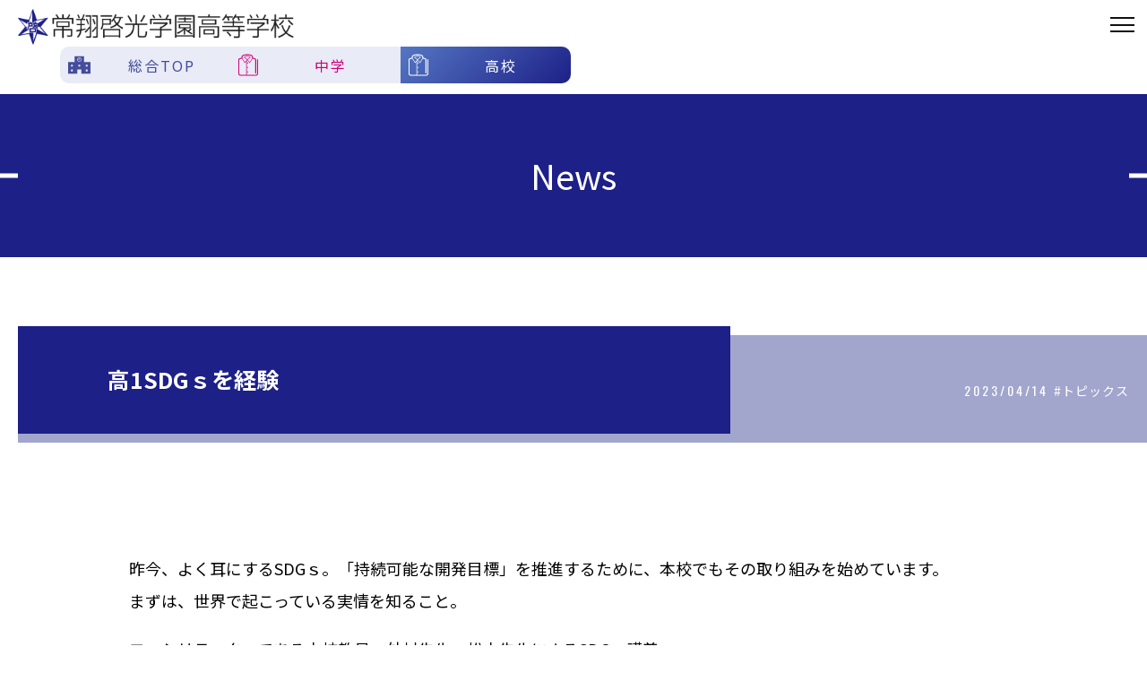

--- FILE ---
content_type: text/html; charset=UTF-8
request_url: https://www.keiko.josho.ac.jp/news-list/topics/7275/
body_size: 53156
content:


	<!doctype html>
<html lang="ja">

<head>
<!-- Google Tag Manager -->
<script>(function(w,d,s,l,i){w[l]=w[l]||[];w[l].push({'gtm.start':
new Date().getTime(),event:'gtm.js'});var f=d.getElementsByTagName(s)[0],
j=d.createElement(s),dl=l!='dataLayer'?'&l='+l:'';j.async=true;j.src=
'https://www.googletagmanager.com/gtm.js?id='+i+dl;f.parentNode.insertBefore(j,f);
})(window,document,'script','dataLayer','GTM-TDSRMBDD');</script>
<!-- End Google Tag Manager -->
  <meta charset="utf-8">
      <title>高1SDGｓを経験｜News｜常翔啓光学園高等学校</title><!--News詳細-->
    <meta name="description" content="本校での最新のNewsトピックスを掲載しています。学園内での生徒の様子や、先生ブログ、各種イベント情報など日々更新しております。">
  
  <meta name="keywords" content="常翔啓光学園,常翔啓光学園中学校・高等学校,常翔学園,じょうしょう,大阪府,枚方市,学校,男女共学,高等学校,中学校">


  <meta http-equiv="X-UA-Compatible" content="IE=Edge">
  <meta name="format-detection" content="telephone=no">
  <!-- Google Tag Manager -->
  <script>
    (function(w, d, s, l, i) {
      w[l] = w[l] || [];
      w[l].push({
        'gtm.start': new Date().getTime(),
        event: 'gtm.js'
      });
      var f = d.getElementsByTagName(s)[0],
        j = d.createElement(s),
        dl = l != 'dataLayer' ? '&l=' + l : '';
      j.async = true;
      j.src =
        'https://www.googletagmanager.com/gtm.js?id=' + i + dl;
      f.parentNode.insertBefore(j, f);
    })(window, document, 'script', 'dataLayer', 'GTM-PGKS57NV');
  </script>
  <!-- End Google Tag Manager -->
  <!-- Google Tag Manager　リスティング広告 -->
  <script>
    (function(w, d, s, l, i) {
      w[l] = w[l] || [];
      w[l].push({
        'gtm.start': new Date().getTime(),
        event: 'gtm.js'
      });
      var f = d.getElementsByTagName(s)[0],
        j = d.createElement(s),
        dl = l != 'dataLayer' ? '&l=' + l : '';
      j.async = true;
      j.src =
        'https://www.googletagmanager.com/gtm.js?id=' + i + dl;
      f.parentNode.insertBefore(j, f);
    })(window, document, 'script', 'dataLayer', 'GTM-MHHT9JFS');
  </script>
  <!-- End Google Tag Manager -->
  <!-- setViewport start -->
  <script>
    if (navigator.userAgent.indexOf('iPhone') > 0 || navigator.userAgent.indexOf('iPod') > 0 || (navigator.userAgent.indexOf('Android') > 0 && navigator.userAgent.indexOf('Mobile') > 0)) {
      document.write('<meta name="viewport" content="width=device-width, user-scalable=no, initial-scale=1, maximum-scale=1" >');
    }
  </script>
  <script src="https://cdn.jsdelivr.net/npm/viewport-extra@1.0.3/dist/viewport-extra.min.js"></script>
  <script>
    var ua = window.navigator.userAgent.toLowerCase();
    var isiPad = ua.indexOf('ipad') > -1 || ua.indexOf('macintosh') > -1 && 'ontouchend' in document;
    if (isiPad) new ViewportExtra(1100);
  </script>
  <!-- setViewport end -->

  <!-- SNS support start -->
  <meta name="og:title" content="常翔啓光学園中学校・高等学校">
  <meta name="og:description" content="常翔啓光学園　中学校・高等学校は、大阪府枚方市にて1957年に中学校、1960年に高等学校を開設し、進学校として伝統を築いてまいりました。この伝統を受け継ぎ、“超進学校”へとさらに発展させるために、2009年から新しい「グランドミッション」、「教育の理念」などを定め、教育活動を展開しています。">
  <meta name="og:url" content="https://www.keiko.josho.ac.jp/">
  <meta name="og:locale" content="ja_JP">
  <meta name="og:type" content="website">
  <meta name="og:site_name" content="常翔啓光学園中学校・高等学校">
  <meta property="og:image" content="https://www.keiko.josho.ac.jp/global/img/common/ogp.jpg" />
  <meta name="copyright" content="Copyright Josho Keiko Gakuen Junior and Senior High School All rights reserved.">
  <!-- SNS support end -->

  <link rel="shortcut icon" href="/favicon.ico" type="image/x-icon">
  <link href="/global/css/base.css" rel="stylesheet">
  <link href="/global/css/parts.css" rel="stylesheet">

  <!--高校記事-->
    <link href="/global/css/senior.css" rel="stylesheet">
    <link href="/global/css/news_senior_pc.css" rel="stylesheet">
    <link href="/global/css/news_senior_sp.css" rel="stylesheet">

  

  <!-- Google font -->
  <link href="https://fonts.googleapis.com/css?family=Noto+Sans+JP:100,300,400,500,700,900&display=swap&subset=japanese" rel="stylesheet">
  <link href="https://fonts.googleapis.com/css?family=Noto+Serif+JP:200,300,400,500,600,700,900&display=swap&subset=japanese" rel="stylesheet">
  <link href="https://fonts.googleapis.com/css2?family=Roboto:wght@100;300;400;500;700;900&display=swap" rel="stylesheet">
  <link href="https://fonts.googleapis.com/css2?family=Righteous&display=swap" rel="stylesheet">

  <meta name='robots' content='max-image-preview:large' />
<link rel='dns-prefetch' href='//fonts.googleapis.com' />
<link rel="alternate" type="application/rss+xml" title="常翔啓光学園中学校・高等学校 &raquo; フィード" href="https://www.keiko.josho.ac.jp/feed/" />
<link rel="alternate" type="application/rss+xml" title="常翔啓光学園中学校・高等学校 &raquo; コメントフィード" href="https://www.keiko.josho.ac.jp/comments/feed/" />
<link rel="alternate" title="oEmbed (JSON)" type="application/json+oembed" href="https://www.keiko.josho.ac.jp/wp-json/oembed/1.0/embed?url=https%3A%2F%2Fwww.keiko.josho.ac.jp%2Fnews-list%2Ftopics%2F7275%2F" />
<link rel="alternate" title="oEmbed (XML)" type="text/xml+oembed" href="https://www.keiko.josho.ac.jp/wp-json/oembed/1.0/embed?url=https%3A%2F%2Fwww.keiko.josho.ac.jp%2Fnews-list%2Ftopics%2F7275%2F&#038;format=xml" />
<style id='wp-img-auto-sizes-contain-inline-css' type='text/css'>
img:is([sizes=auto i],[sizes^="auto," i]){contain-intrinsic-size:3000px 1500px}
/*# sourceURL=wp-img-auto-sizes-contain-inline-css */
</style>
<style id='wp-emoji-styles-inline-css' type='text/css'>

	img.wp-smiley, img.emoji {
		display: inline !important;
		border: none !important;
		box-shadow: none !important;
		height: 1em !important;
		width: 1em !important;
		margin: 0 0.07em !important;
		vertical-align: -0.1em !important;
		background: none !important;
		padding: 0 !important;
	}
/*# sourceURL=wp-emoji-styles-inline-css */
</style>
<style id='wp-block-library-inline-css' type='text/css'>
:root{--wp-block-synced-color:#7a00df;--wp-block-synced-color--rgb:122,0,223;--wp-bound-block-color:var(--wp-block-synced-color);--wp-editor-canvas-background:#ddd;--wp-admin-theme-color:#007cba;--wp-admin-theme-color--rgb:0,124,186;--wp-admin-theme-color-darker-10:#006ba1;--wp-admin-theme-color-darker-10--rgb:0,107,160.5;--wp-admin-theme-color-darker-20:#005a87;--wp-admin-theme-color-darker-20--rgb:0,90,135;--wp-admin-border-width-focus:2px}@media (min-resolution:192dpi){:root{--wp-admin-border-width-focus:1.5px}}.wp-element-button{cursor:pointer}:root .has-very-light-gray-background-color{background-color:#eee}:root .has-very-dark-gray-background-color{background-color:#313131}:root .has-very-light-gray-color{color:#eee}:root .has-very-dark-gray-color{color:#313131}:root .has-vivid-green-cyan-to-vivid-cyan-blue-gradient-background{background:linear-gradient(135deg,#00d084,#0693e3)}:root .has-purple-crush-gradient-background{background:linear-gradient(135deg,#34e2e4,#4721fb 50%,#ab1dfe)}:root .has-hazy-dawn-gradient-background{background:linear-gradient(135deg,#faaca8,#dad0ec)}:root .has-subdued-olive-gradient-background{background:linear-gradient(135deg,#fafae1,#67a671)}:root .has-atomic-cream-gradient-background{background:linear-gradient(135deg,#fdd79a,#004a59)}:root .has-nightshade-gradient-background{background:linear-gradient(135deg,#330968,#31cdcf)}:root .has-midnight-gradient-background{background:linear-gradient(135deg,#020381,#2874fc)}:root{--wp--preset--font-size--normal:16px;--wp--preset--font-size--huge:42px}.has-regular-font-size{font-size:1em}.has-larger-font-size{font-size:2.625em}.has-normal-font-size{font-size:var(--wp--preset--font-size--normal)}.has-huge-font-size{font-size:var(--wp--preset--font-size--huge)}.has-text-align-center{text-align:center}.has-text-align-left{text-align:left}.has-text-align-right{text-align:right}.has-fit-text{white-space:nowrap!important}#end-resizable-editor-section{display:none}.aligncenter{clear:both}.items-justified-left{justify-content:flex-start}.items-justified-center{justify-content:center}.items-justified-right{justify-content:flex-end}.items-justified-space-between{justify-content:space-between}.screen-reader-text{border:0;clip-path:inset(50%);height:1px;margin:-1px;overflow:hidden;padding:0;position:absolute;width:1px;word-wrap:normal!important}.screen-reader-text:focus{background-color:#ddd;clip-path:none;color:#444;display:block;font-size:1em;height:auto;left:5px;line-height:normal;padding:15px 23px 14px;text-decoration:none;top:5px;width:auto;z-index:100000}html :where(.has-border-color){border-style:solid}html :where([style*=border-top-color]){border-top-style:solid}html :where([style*=border-right-color]){border-right-style:solid}html :where([style*=border-bottom-color]){border-bottom-style:solid}html :where([style*=border-left-color]){border-left-style:solid}html :where([style*=border-width]){border-style:solid}html :where([style*=border-top-width]){border-top-style:solid}html :where([style*=border-right-width]){border-right-style:solid}html :where([style*=border-bottom-width]){border-bottom-style:solid}html :where([style*=border-left-width]){border-left-style:solid}html :where(img[class*=wp-image-]){height:auto;max-width:100%}:where(figure){margin:0 0 1em}html :where(.is-position-sticky){--wp-admin--admin-bar--position-offset:var(--wp-admin--admin-bar--height,0px)}@media screen and (max-width:600px){html :where(.is-position-sticky){--wp-admin--admin-bar--position-offset:0px}}

/*# sourceURL=wp-block-library-inline-css */
</style><style id='global-styles-inline-css' type='text/css'>
:root{--wp--preset--aspect-ratio--square: 1;--wp--preset--aspect-ratio--4-3: 4/3;--wp--preset--aspect-ratio--3-4: 3/4;--wp--preset--aspect-ratio--3-2: 3/2;--wp--preset--aspect-ratio--2-3: 2/3;--wp--preset--aspect-ratio--16-9: 16/9;--wp--preset--aspect-ratio--9-16: 9/16;--wp--preset--color--black: #000000;--wp--preset--color--cyan-bluish-gray: #abb8c3;--wp--preset--color--white: #ffffff;--wp--preset--color--pale-pink: #f78da7;--wp--preset--color--vivid-red: #cf2e2e;--wp--preset--color--luminous-vivid-orange: #ff6900;--wp--preset--color--luminous-vivid-amber: #fcb900;--wp--preset--color--light-green-cyan: #7bdcb5;--wp--preset--color--vivid-green-cyan: #00d084;--wp--preset--color--pale-cyan-blue: #8ed1fc;--wp--preset--color--vivid-cyan-blue: #0693e3;--wp--preset--color--vivid-purple: #9b51e0;--wp--preset--gradient--vivid-cyan-blue-to-vivid-purple: linear-gradient(135deg,rgb(6,147,227) 0%,rgb(155,81,224) 100%);--wp--preset--gradient--light-green-cyan-to-vivid-green-cyan: linear-gradient(135deg,rgb(122,220,180) 0%,rgb(0,208,130) 100%);--wp--preset--gradient--luminous-vivid-amber-to-luminous-vivid-orange: linear-gradient(135deg,rgb(252,185,0) 0%,rgb(255,105,0) 100%);--wp--preset--gradient--luminous-vivid-orange-to-vivid-red: linear-gradient(135deg,rgb(255,105,0) 0%,rgb(207,46,46) 100%);--wp--preset--gradient--very-light-gray-to-cyan-bluish-gray: linear-gradient(135deg,rgb(238,238,238) 0%,rgb(169,184,195) 100%);--wp--preset--gradient--cool-to-warm-spectrum: linear-gradient(135deg,rgb(74,234,220) 0%,rgb(151,120,209) 20%,rgb(207,42,186) 40%,rgb(238,44,130) 60%,rgb(251,105,98) 80%,rgb(254,248,76) 100%);--wp--preset--gradient--blush-light-purple: linear-gradient(135deg,rgb(255,206,236) 0%,rgb(152,150,240) 100%);--wp--preset--gradient--blush-bordeaux: linear-gradient(135deg,rgb(254,205,165) 0%,rgb(254,45,45) 50%,rgb(107,0,62) 100%);--wp--preset--gradient--luminous-dusk: linear-gradient(135deg,rgb(255,203,112) 0%,rgb(199,81,192) 50%,rgb(65,88,208) 100%);--wp--preset--gradient--pale-ocean: linear-gradient(135deg,rgb(255,245,203) 0%,rgb(182,227,212) 50%,rgb(51,167,181) 100%);--wp--preset--gradient--electric-grass: linear-gradient(135deg,rgb(202,248,128) 0%,rgb(113,206,126) 100%);--wp--preset--gradient--midnight: linear-gradient(135deg,rgb(2,3,129) 0%,rgb(40,116,252) 100%);--wp--preset--font-size--small: 13px;--wp--preset--font-size--medium: 20px;--wp--preset--font-size--large: 36px;--wp--preset--font-size--x-large: 42px;--wp--preset--spacing--20: 0.44rem;--wp--preset--spacing--30: 0.67rem;--wp--preset--spacing--40: 1rem;--wp--preset--spacing--50: 1.5rem;--wp--preset--spacing--60: 2.25rem;--wp--preset--spacing--70: 3.38rem;--wp--preset--spacing--80: 5.06rem;--wp--preset--shadow--natural: 6px 6px 9px rgba(0, 0, 0, 0.2);--wp--preset--shadow--deep: 12px 12px 50px rgba(0, 0, 0, 0.4);--wp--preset--shadow--sharp: 6px 6px 0px rgba(0, 0, 0, 0.2);--wp--preset--shadow--outlined: 6px 6px 0px -3px rgb(255, 255, 255), 6px 6px rgb(0, 0, 0);--wp--preset--shadow--crisp: 6px 6px 0px rgb(0, 0, 0);}:where(.is-layout-flex){gap: 0.5em;}:where(.is-layout-grid){gap: 0.5em;}body .is-layout-flex{display: flex;}.is-layout-flex{flex-wrap: wrap;align-items: center;}.is-layout-flex > :is(*, div){margin: 0;}body .is-layout-grid{display: grid;}.is-layout-grid > :is(*, div){margin: 0;}:where(.wp-block-columns.is-layout-flex){gap: 2em;}:where(.wp-block-columns.is-layout-grid){gap: 2em;}:where(.wp-block-post-template.is-layout-flex){gap: 1.25em;}:where(.wp-block-post-template.is-layout-grid){gap: 1.25em;}.has-black-color{color: var(--wp--preset--color--black) !important;}.has-cyan-bluish-gray-color{color: var(--wp--preset--color--cyan-bluish-gray) !important;}.has-white-color{color: var(--wp--preset--color--white) !important;}.has-pale-pink-color{color: var(--wp--preset--color--pale-pink) !important;}.has-vivid-red-color{color: var(--wp--preset--color--vivid-red) !important;}.has-luminous-vivid-orange-color{color: var(--wp--preset--color--luminous-vivid-orange) !important;}.has-luminous-vivid-amber-color{color: var(--wp--preset--color--luminous-vivid-amber) !important;}.has-light-green-cyan-color{color: var(--wp--preset--color--light-green-cyan) !important;}.has-vivid-green-cyan-color{color: var(--wp--preset--color--vivid-green-cyan) !important;}.has-pale-cyan-blue-color{color: var(--wp--preset--color--pale-cyan-blue) !important;}.has-vivid-cyan-blue-color{color: var(--wp--preset--color--vivid-cyan-blue) !important;}.has-vivid-purple-color{color: var(--wp--preset--color--vivid-purple) !important;}.has-black-background-color{background-color: var(--wp--preset--color--black) !important;}.has-cyan-bluish-gray-background-color{background-color: var(--wp--preset--color--cyan-bluish-gray) !important;}.has-white-background-color{background-color: var(--wp--preset--color--white) !important;}.has-pale-pink-background-color{background-color: var(--wp--preset--color--pale-pink) !important;}.has-vivid-red-background-color{background-color: var(--wp--preset--color--vivid-red) !important;}.has-luminous-vivid-orange-background-color{background-color: var(--wp--preset--color--luminous-vivid-orange) !important;}.has-luminous-vivid-amber-background-color{background-color: var(--wp--preset--color--luminous-vivid-amber) !important;}.has-light-green-cyan-background-color{background-color: var(--wp--preset--color--light-green-cyan) !important;}.has-vivid-green-cyan-background-color{background-color: var(--wp--preset--color--vivid-green-cyan) !important;}.has-pale-cyan-blue-background-color{background-color: var(--wp--preset--color--pale-cyan-blue) !important;}.has-vivid-cyan-blue-background-color{background-color: var(--wp--preset--color--vivid-cyan-blue) !important;}.has-vivid-purple-background-color{background-color: var(--wp--preset--color--vivid-purple) !important;}.has-black-border-color{border-color: var(--wp--preset--color--black) !important;}.has-cyan-bluish-gray-border-color{border-color: var(--wp--preset--color--cyan-bluish-gray) !important;}.has-white-border-color{border-color: var(--wp--preset--color--white) !important;}.has-pale-pink-border-color{border-color: var(--wp--preset--color--pale-pink) !important;}.has-vivid-red-border-color{border-color: var(--wp--preset--color--vivid-red) !important;}.has-luminous-vivid-orange-border-color{border-color: var(--wp--preset--color--luminous-vivid-orange) !important;}.has-luminous-vivid-amber-border-color{border-color: var(--wp--preset--color--luminous-vivid-amber) !important;}.has-light-green-cyan-border-color{border-color: var(--wp--preset--color--light-green-cyan) !important;}.has-vivid-green-cyan-border-color{border-color: var(--wp--preset--color--vivid-green-cyan) !important;}.has-pale-cyan-blue-border-color{border-color: var(--wp--preset--color--pale-cyan-blue) !important;}.has-vivid-cyan-blue-border-color{border-color: var(--wp--preset--color--vivid-cyan-blue) !important;}.has-vivid-purple-border-color{border-color: var(--wp--preset--color--vivid-purple) !important;}.has-vivid-cyan-blue-to-vivid-purple-gradient-background{background: var(--wp--preset--gradient--vivid-cyan-blue-to-vivid-purple) !important;}.has-light-green-cyan-to-vivid-green-cyan-gradient-background{background: var(--wp--preset--gradient--light-green-cyan-to-vivid-green-cyan) !important;}.has-luminous-vivid-amber-to-luminous-vivid-orange-gradient-background{background: var(--wp--preset--gradient--luminous-vivid-amber-to-luminous-vivid-orange) !important;}.has-luminous-vivid-orange-to-vivid-red-gradient-background{background: var(--wp--preset--gradient--luminous-vivid-orange-to-vivid-red) !important;}.has-very-light-gray-to-cyan-bluish-gray-gradient-background{background: var(--wp--preset--gradient--very-light-gray-to-cyan-bluish-gray) !important;}.has-cool-to-warm-spectrum-gradient-background{background: var(--wp--preset--gradient--cool-to-warm-spectrum) !important;}.has-blush-light-purple-gradient-background{background: var(--wp--preset--gradient--blush-light-purple) !important;}.has-blush-bordeaux-gradient-background{background: var(--wp--preset--gradient--blush-bordeaux) !important;}.has-luminous-dusk-gradient-background{background: var(--wp--preset--gradient--luminous-dusk) !important;}.has-pale-ocean-gradient-background{background: var(--wp--preset--gradient--pale-ocean) !important;}.has-electric-grass-gradient-background{background: var(--wp--preset--gradient--electric-grass) !important;}.has-midnight-gradient-background{background: var(--wp--preset--gradient--midnight) !important;}.has-small-font-size{font-size: var(--wp--preset--font-size--small) !important;}.has-medium-font-size{font-size: var(--wp--preset--font-size--medium) !important;}.has-large-font-size{font-size: var(--wp--preset--font-size--large) !important;}.has-x-large-font-size{font-size: var(--wp--preset--font-size--x-large) !important;}
/*# sourceURL=global-styles-inline-css */
</style>

<style id='classic-theme-styles-inline-css' type='text/css'>
/*! This file is auto-generated */
.wp-block-button__link{color:#fff;background-color:#32373c;border-radius:9999px;box-shadow:none;text-decoration:none;padding:calc(.667em + 2px) calc(1.333em + 2px);font-size:1.125em}.wp-block-file__button{background:#32373c;color:#fff;text-decoration:none}
/*# sourceURL=/wp-includes/css/classic-themes.min.css */
</style>
<link rel='stylesheet' id='googleFonts-css' href='//fonts.googleapis.com/css?family=Lato%3A400%2C700%2C400italic%2C700italic' type='text/css' media='all' />
<link rel='stylesheet' id='wp-pagenavi-css' href='https://www.keiko.josho.ac.jp/_sys/wp-content/plugins/wp-pagenavi/pagenavi-css.css' type='text/css' media='all' />
<link rel='stylesheet' id='bones-stylesheet-css' href='https://www.keiko.josho.ac.jp/_sys/wp-content/themes/joshokeiko_new/library/css/style.css' type='text/css' media='all' />
<script type="text/javascript" src="https://www.keiko.josho.ac.jp/_sys/wp-content/themes/joshokeiko_new/library/js/libs/modernizr.custom.min.js" id="bones-modernizr-js"></script>
<script type="text/javascript" src="https://www.keiko.josho.ac.jp/_sys/wp-includes/js/jquery/jquery.min.js" id="jquery-core-js"></script>
<script type="text/javascript" src="https://www.keiko.josho.ac.jp/_sys/wp-includes/js/jquery/jquery-migrate.min.js" id="jquery-migrate-js"></script>
<link rel="https://api.w.org/" href="https://www.keiko.josho.ac.jp/wp-json/" /><link rel="alternate" title="JSON" type="application/json" href="https://www.keiko.josho.ac.jp/wp-json/wp/v2/news/7275" /><link rel="canonical" href="https://www.keiko.josho.ac.jp/news-list/topics/7275/" />
<link rel='shortlink' href='https://www.keiko.josho.ac.jp/?p=7275' />
</head>
<body id="Ptop" class="senior single_senior"><!-- Google Tag Manager (noscript) -->
<noscript><iframe src="https://www.googletagmanager.com/ns.html?id=GTM-TDSRMBDD"
height="0" width="0" style="display:none;visibility:hidden"></iframe></noscript>
<!-- End Google Tag Manager (noscript) -->
	
<!-- Google Tag Manager (noscript) -->
<noscript><iframe src="https://www.googletagmanager.com/ns.html?id=GTM-PGKS57NV" height="0" width="0" style="display:none;visibility:hidden"></iframe></noscript>
<!-- End Google Tag Manager (noscript) -->
<!-- Google Tag Manager (noscript) リスティング広告-->
<noscript><iframe src="https://www.googletagmanager.com/ns.html?id=GTM-MHHT9JFS"
    height="0" width="0" style="display:none;visibility:hidden"></iframe></noscript>
<!-- End Google Tag Manager (noscript) -->
<header class="g_head">
  <div class="g_head_wrap">
    <div class="g_head_l">
      <div class="logo_wrap">
        <div class="logo"><a href="/senior/"><img src="/global/img/senior/logo_senior.png" alt="常翔啓光学園高等学校" /></a></div>
      </div>
      <nav class="head_school">
        <ul class="head_school_nav">
          <li class="head_school_nav_sougou">
            <a href="/">
              <svg version="1.1" id="_x32_" xmlns="http://www.w3.org/2000/svg" xmlns:xlink="http://www.w3.org/1999/xlink" x="0px" y="0px" viewBox="0 0 512 512" xml:space="preserve">
                <g>
                  <path class="st0" d="M362.625,190.484V56.172H149.344v134.313L0,190.797v265.031h210.969v-96.375h90.047v96.375H512V190.797
		L362.625,190.484z M105.188,404.484h-39.75V360.75h39.75V404.484z M105.188,292.563h-39.75v-43.75h39.75V292.563z M275.875,292.563
		h-39.766v-43.75h39.766V292.563z M256,180.719c-27.313,0-49.531-22.234-49.531-49.547c0-27.297,22.219-49.516,49.531-49.516
		s49.531,22.219,49.531,49.516C305.531,158.484,283.313,180.719,256,180.719z M446.563,404.484h-39.781V360.75h39.781V404.484z
		 M446.563,292.563h-39.781v-43.75h39.781V292.563z"></path>
                  <path class="st0" d="M256,92.969c-21.078,0-38.219,17.141-38.219,38.203c0,21.078,17.141,38.219,38.219,38.219
		c21.063,0,38.219-17.141,38.219-38.219C294.219,110.109,277.063,92.969,256,92.969z M263.594,133.625
		c0,2.734-1.781,5.016-4.188,5.891c-1.031,0.672-2.281,1.094-3.625,1.094h-19.594c-3.641,0-6.594-2.953-6.594-6.578
		c0-3.641,2.953-6.594,6.594-6.594h14.844v-20.797c0-3.453,2.813-6.266,6.281-6.266s6.281,2.813,6.281,6.266V133.625z"></path>
                </g>
              </svg>
              <span>総合TOP</span>
            </a>
          </li>
          <li class="head_school_nav_junior">
            <a href="/junior/">

              <svg version="1.1" id="_x32_" xmlns="http://www.w3.org/2000/svg" xmlns:xlink="http://www.w3.org/1999/xlink" x="0px" y="0px" viewBox="0 0 512 512" xml:space="preserve">

                <g>
                  <path class="st0" d="M245.628,198.43c-6.789,0-12.296,5.499-12.296,12.288s5.507,12.296,12.296,12.296
		c6.785,0,12.292-5.507,12.292-12.296S252.414,198.43,245.628,198.43z"></path>
                  <path class="st0" d="M245.628,303.355c-6.789,0-12.296,5.499-12.296,12.288c0,6.79,5.507,12.288,12.296,12.288
		c6.785,0,12.292-5.499,12.292-12.288C257.92,308.854,252.414,303.355,245.628,303.355z"></path>
                  <path class="st0" d="M245.628,408.28c-6.789,0-12.296,5.499-12.296,12.288c0,6.79,5.507,12.296,12.296,12.296
		c6.785,0,12.292-5.506,12.292-12.296C257.92,413.779,252.414,408.28,245.628,408.28z"></path>
                  <path class="st0" d="M466.995,123.795v339.014c-0.004,7.081-2.834,13.363-7.461,18.017c-4.647,4.639-10.945,7.458-18.014,7.458
		H223.076V153.21h-1.758l12.015-15.867l56.894,75.15l70.68-108.005l52.809,15.445l0.119,0.039c4.619,1.228,7.834,5.407,7.83,10.191
		v325.535h23.705V130.162c-0.004-15.43-10.307-28.916-25.145-33.017v-0.008l-48.346-14.139l-3.71-29.691l-0.012-0.077
		c-0.461-3.317-1.352-6.612-2.727-9.746c-2.05-4.693-5.187-8.902-9.009-12.419c-3.702-3.403-8.01-6.252-12.894-8.832
		C341.453,20.989,304.588-0.016,233.332,0c-71.893-0.016-108.8,21.381-110.263,22.272l0.004,0.008
		c-6.528,3.463-12.076,7.404-16.404,12.526c-2.215,2.626-4.063,5.552-5.434,8.678c-1.371,3.133-2.266,6.428-2.726,9.746
		l-0.008,0.085l-3.713,29.683l-48.35,14.139l0.004,0.008c-14.842,4.101-25.141,17.587-25.145,33.017v332.647
		c-0.004,13.548,5.526,25.912,14.404,34.776c8.862,8.893,21.236,14.423,34.779,14.415h371.04
		c13.54,0.008,25.916-5.522,34.776-14.415c8.882-8.863,14.412-21.228,14.408-34.776V123.795H466.995z M172.852,76.885
		c-1.263-0.937-1.985-2.411-1.989-3.947c0-0.277,0.023-0.546,0.065-0.791v-0.016c0.308-1.82,1.609-3.325,3.372-3.886l23.912-7.55
		c11.432-3.609,23.278-5.414,35.121-5.414c11.847,0,23.693,1.805,35.121,5.414l23.912,7.558c1.759,0.553,3.068,2.058,3.371,3.878
		c0.042,0.269,0.062,0.538,0.062,0.807c0,1.536-0.718,3.003-1.982,3.947l-60.484,41.557L172.852,76.885z M121.99,56.518
		c0.196-1.405,0.511-2.496,0.952-3.494c0.66-1.483,1.598-2.865,3.391-4.54c1.793-1.666,4.481-3.54,8.264-5.499l0.288-0.153
		l0.249-0.154l0.038-0.015c1.071-0.599,33.55-18.939,98.159-18.955c33.589,0,58.472,4.97,74.804,9.816
		c8.164,2.427,14.185,4.822,18.075,6.543c1.947,0.875,3.356,1.567,4.236,2.028c0.442,0.23,0.745,0.399,0.922,0.491l0.123,0.077
		l0.034,0.015l0.246,0.154l0.292,0.153c5.065,2.619,8.106,5.061,9.796,7.089c0.856,1.021,1.424,1.942,1.866,2.949
		c0.437,0.998,0.752,2.089,0.948,3.494l5.111,40.904l-60.342,92.222l-46.699-61.686l58.791-40.397l0.084-0.069
		c4.666-3.441,7.35-8.871,7.35-14.554c0-0.983-0.077-1.982-0.242-2.957c-1.118-6.712-5.906-12.242-12.396-14.293l-23.912-7.542
		c-12.718-4.024-25.905-6.036-39.088-6.029c-13.183-0.007-26.37,2.004-39.088,6.029l-23.912,7.542
		c-6.494,2.051-11.274,7.58-12.392,14.285v-0.007c-0.169,0.99-0.245,1.989-0.245,2.972c0,5.683,2.688,11.113,7.357,14.561l0.1,0.077
		l58.768,40.382l-46.702,61.686l-60.343-92.23L121.99,56.518z M209.904,488.284H70.48c-7.069,0-13.367-2.818-18.013-7.458
		c-4.632-4.654-7.457-10.936-7.461-18.017V130.162c-0.004-4.784,3.21-8.963,7.826-10.191l0.138-0.046l52.793-15.437l70.672,108.005
		l33.47-44.199V488.284z"></path>
                </g>
              </svg>
              <span>中学</span>
            </a>
          </li>
          <li class="head_school_nav_senior">
            <a href="/senior/">
              <svg version="1.1" id="_x32_" xmlns="http://www.w3.org/2000/svg" xmlns:xlink="http://www.w3.org/1999/xlink" x="0px" y="0px" viewBox="0 0 512 512" xml:space="preserve">

                <g>
                  <path class="st0" d="M245.628,198.43c-6.789,0-12.296,5.499-12.296,12.288s5.507,12.296,12.296,12.296
		c6.785,0,12.292-5.507,12.292-12.296S252.414,198.43,245.628,198.43z"></path>
                  <path class="st0" d="M245.628,303.355c-6.789,0-12.296,5.499-12.296,12.288c0,6.79,5.507,12.288,12.296,12.288
		c6.785,0,12.292-5.499,12.292-12.288C257.92,308.854,252.414,303.355,245.628,303.355z"></path>
                  <path class="st0" d="M245.628,408.28c-6.789,0-12.296,5.499-12.296,12.288c0,6.79,5.507,12.296,12.296,12.296
		c6.785,0,12.292-5.506,12.292-12.296C257.92,413.779,252.414,408.28,245.628,408.28z"></path>
                  <path class="st0" d="M466.995,123.795v339.014c-0.004,7.081-2.834,13.363-7.461,18.017c-4.647,4.639-10.945,7.458-18.014,7.458
		H223.076V153.21h-1.758l12.015-15.867l56.894,75.15l70.68-108.005l52.809,15.445l0.119,0.039c4.619,1.228,7.834,5.407,7.83,10.191
		v325.535h23.705V130.162c-0.004-15.43-10.307-28.916-25.145-33.017v-0.008l-48.346-14.139l-3.71-29.691l-0.012-0.077
		c-0.461-3.317-1.352-6.612-2.727-9.746c-2.05-4.693-5.187-8.902-9.009-12.419c-3.702-3.403-8.01-6.252-12.894-8.832
		C341.453,20.989,304.588-0.016,233.332,0c-71.893-0.016-108.8,21.381-110.263,22.272l0.004,0.008
		c-6.528,3.463-12.076,7.404-16.404,12.526c-2.215,2.626-4.063,5.552-5.434,8.678c-1.371,3.133-2.266,6.428-2.726,9.746
		l-0.008,0.085l-3.713,29.683l-48.35,14.139l0.004,0.008c-14.842,4.101-25.141,17.587-25.145,33.017v332.647
		c-0.004,13.548,5.526,25.912,14.404,34.776c8.862,8.893,21.236,14.423,34.779,14.415h371.04
		c13.54,0.008,25.916-5.522,34.776-14.415c8.882-8.863,14.412-21.228,14.408-34.776V123.795H466.995z M172.852,76.885
		c-1.263-0.937-1.985-2.411-1.989-3.947c0-0.277,0.023-0.546,0.065-0.791v-0.016c0.308-1.82,1.609-3.325,3.372-3.886l23.912-7.55
		c11.432-3.609,23.278-5.414,35.121-5.414c11.847,0,23.693,1.805,35.121,5.414l23.912,7.558c1.759,0.553,3.068,2.058,3.371,3.878
		c0.042,0.269,0.062,0.538,0.062,0.807c0,1.536-0.718,3.003-1.982,3.947l-60.484,41.557L172.852,76.885z M121.99,56.518
		c0.196-1.405,0.511-2.496,0.952-3.494c0.66-1.483,1.598-2.865,3.391-4.54c1.793-1.666,4.481-3.54,8.264-5.499l0.288-0.153
		l0.249-0.154l0.038-0.015c1.071-0.599,33.55-18.939,98.159-18.955c33.589,0,58.472,4.97,74.804,9.816
		c8.164,2.427,14.185,4.822,18.075,6.543c1.947,0.875,3.356,1.567,4.236,2.028c0.442,0.23,0.745,0.399,0.922,0.491l0.123,0.077
		l0.034,0.015l0.246,0.154l0.292,0.153c5.065,2.619,8.106,5.061,9.796,7.089c0.856,1.021,1.424,1.942,1.866,2.949
		c0.437,0.998,0.752,2.089,0.948,3.494l5.111,40.904l-60.342,92.222l-46.699-61.686l58.791-40.397l0.084-0.069
		c4.666-3.441,7.35-8.871,7.35-14.554c0-0.983-0.077-1.982-0.242-2.957c-1.118-6.712-5.906-12.242-12.396-14.293l-23.912-7.542
		c-12.718-4.024-25.905-6.036-39.088-6.029c-13.183-0.007-26.37,2.004-39.088,6.029l-23.912,7.542
		c-6.494,2.051-11.274,7.58-12.392,14.285v-0.007c-0.169,0.99-0.245,1.989-0.245,2.972c0,5.683,2.688,11.113,7.357,14.561l0.1,0.077
		l58.768,40.382l-46.702,61.686l-60.343-92.23L121.99,56.518z M209.904,488.284H70.48c-7.069,0-13.367-2.818-18.013-7.458
		c-4.632-4.654-7.457-10.936-7.461-18.017V130.162c-0.004-4.784,3.21-8.963,7.826-10.191l0.138-0.046l52.793-15.437l70.672,108.005
		l33.47-44.199V488.284z"></path>
                </g>
              </svg>
              <span>高校</span>
            </a>
          </li>
        </ul>
      </nav>
    </div>
    <div class="g_head_r">
      <div class="g_head_r_inner">
        <ul class="g_nav_r">
          <li><a href="/admission/">受験生の方</a></li>
          <li><a href="/graduate/">卒業生の方</a></li>
          <li><a href="/students/">在校生/保護者の方</a></li>
          <li class="g_nav_r_recruit"><a href="/recruit/">採用情報</a></li>
          <li class="g_nav_r_access"><a href="/access/">アクセス</a></li>
          <li class="g_nav_r_request"><a href="/request/" id="request_btn">資料請<span>求・</span>お問合せ</a></li>
        </ul>
        <div class="sougou_navi g_nav_school">
          <nav class="g_nav_school_navi">
            <ul class="g_nav_school_lists">
              <li class="g_nav_school_list _adn">
                <a href="javascript:void">学校概要</a>
                <div class="sec_nav">
                  <div class="sec_nav_wrap">
                    <ul class="sec_nav_list">
                      <li><a href="/message/">学校長あいさつ</a></li>
                      <li><a href="/mission/">グランドミッション</a></li>
                      <li><a href="/facilities/">充実の学習環境</a></li>
                      <li><a href="/data/">在校生データ</a></li>
                      <li><a href="/uniform/">制服紹介</a></li>
                      <li><a href="/history/">沿革</a></li>
                      <li><a href="/cafeteria/">食堂紹介</a></li>
                    </ul>
                  </div>
                </div>
              </li>
              <li class="g_nav_school_list">
                <a href="/k1goals/">K<span>1</span>GOALS</a>
              </li>
              <li class="g_nav_school_list"><a href="/senior/result/">進学実績</a></li>
            </ul>
          </nav>
        </div>
        <div class="junior_navi g_nav_school">
          <nav class="g_nav_school_navi">
            <ul class="g_nav_school_lists">
              <li class="g_nav_school_list _adn">
                <a href="javascript:void">教育内容</a>
                <div class="sec_nav">
                  <div class="sec_nav_wrap">
                    <ul class="sec_nav_list">
                      <li><a href="/junior/global_e/">グローバル教育</a></li>
                      <li><a href="/junior/career/">キャリアデザイン教育</a></li>
                      <li><a href="/junior/solution/">21世紀型教育</a></li>
                      <li><a href="/junior/support/">サポートシステム</a></li>
                      <li><a href="/junior/step/">6年間の学び</a></li>
                      <li><a href="/junior/course_selection/">特進選抜コース</a></li>
                      <li><a href="/junior/course_entrance/">未来探求コース</a></li>
                    </ul>
                  </div>
                </div>
              </li>
              <li class="g_nav_school_list _adn"><a href="javascript:void">学校生活</a>
                <div class="sec_nav">
                  <div class="sec_nav_wrap">
                    <ul class="sec_nav_list">
                      <li><a href="/junior/events">年間行事</a></li>
                      <li><a href="/junior/day">常翔啓光学園での一日</a></li>
                      <li><a href="/junior/club">クラブ活動</a></li>
                      <li><a href="/junior/faq">よくある質問</a></li>
                    </ul>
                  </div>
                </div>
              </li>
              <li class="g_nav_school_list _adn"><a href="javascript:void">入試・イベント情報</a>
                <div class="sec_nav">
                  <div class="sec_nav_wrap">
                    <ul class="sec_nav_list">
                      <li><a href="/junior/admissions">学校説明会・見学会</a></li>
                      <li><a href="/junior/information/">出願要項</a></li>
                    </ul>
                  </div>
                </div>
              </li>
            </ul>
          </nav>
        </div>
        <div class="senior_navi g_nav_school">
          <nav class="g_nav_school_navi">
            <ul class="g_nav_school_lists">
              <li class="g_nav_school_list _adn"><a href="javascript:void">教育内容</a>
                <div class="sec_nav">
                  <div class="sec_nav_wrap">
                    <ul class="sec_nav_list">
                      <li><a href="/senior/global_e/">グローバル教育</a></li>
                      <li><a href="/senior/career/">キャリアデザイン教育</a></li>
                      <li><a href="/senior/solution/">21世紀型教育</a></li>
                      <li><a href="/senior/support/">18のサポートシステム</a></li>
                      <li><a href="/senior/step/">3年間の学び</a></li>
                      <li class="non_nav"></li>
                      <li><a href="/senior/course_selection/">特進コースⅠ類〔選抜〕</a></li>
                      <li><a href="/senior/course_sentence/">特進コースⅡ類</a></li>
                      <li><a href="/senior/course_entrance/">進学コース</a></li>
                    </ul>
                  </div>
                </div>
              </li>
              <li class="g_nav_school_list _adn"><a href="javascript:void">学校生活</a>
                <div class="sec_nav">
                  <div class="sec_nav_wrap">
                    <ul class="sec_nav_list">
                      <li><a href="/senior/events/">年間行事</a></li>
                      <li><a href="/senior/day/">常翔啓光学園での一日</a></li>
                      <li><a href="/senior/club/">クラブ活動</a></li>
                      <li><a href="/senior/faq/">よくある質問</a></li>
                    </ul>
                  </div>
                </div>
              </li>
              <li class="g_nav_school_list _adn"><a href="javascript:void">入試・イベント情報</a>
                <div class="sec_nav">
                  <div class="sec_nav_wrap">
                    <ul class="sec_nav_list">
                      <li><a href="/senior/admissions/">学校説明会・見学会</a></li>
                      <li><a href="/senior/information/">出願要項</a></li>
                    </ul>
                  </div>
                </div>
              </li>
              <li class="g_nav_school_list _adn"><a href="javascript:void">進路指導</a>
                <div class="sec_nav">
                  <div class="sec_nav_wrap">
                    <ul class="sec_nav_list">
                      <li><a href="/senior/guidance/">進路指導</a></li>
                      <li><a href="/senior/result/">進学実績</a></li>
                      <li><a href="/senior/voice/">卒業生の声</a></li>
                    </ul>
                  </div>
                </div>
              </li>
            </ul>
          </nav>
        </div>
      </div>

    </div>
    <div class="g_head_menu">
      <span></span>
    </div>
  </div>
  <div class="nav_back"></div>
</header><main id="senior">
  <article>

    <div class="main_ttl">
      <div class="main_ttl_wrap wrapper">
        <h1>News</h1>
      </div>
    </div>
            <section class="contain">
          <div class="wrapper">
            <div class="ttl_h2">
              <h2>高1SDGｓを経験</h2>
              <p>
                <time datetime="2023-04-14">2023/04/14</time>

                <span class="category category2">
                  #トピックス                </span>
              </p>

            </div>

            <div class="single_cont" id="sec01">
              <p>昨今、よく耳にするSDGｓ。「持続可能な開発目標」を推進するために、本校でもその取り組みを始めています。<br />
まずは、世界で起こっている実情を知ること。</p>
<p>ファシリテーターである本校教員、外村先生・松本先生によるSDGｓ講義。</p>
<p>4月13日(木)は2組3組、4月14日(金)は4組5組で講義を行いました。</p>
<p>単なる『座学』ではなく、カードを使ったアクティブラーニングによる思考、判断、話し合いによる講義展開。</p>
<p>ゲーム感覚で取り組め、生徒たちには大好評。世界で起こっている”現実”しることで、今後の彼ら彼女らの動きもきっと変わってくるはず……。</p>
<p>本日の講義が少しでも役に立ってくれることを願ってやみません。</p>
<img fetchpriority="high" decoding="async" class="alignnone wp-image-7349" src="https://www.keiko.josho.ac.jp/_sys/wp-content/uploads/2023/04/WIN_20230413_10_42_08_Pro-600x338.jpg" alt="" width="338" height="191" srcset="https://www.keiko.josho.ac.jp/_sys/wp-content/uploads/2023/04/WIN_20230413_10_42_08_Pro-600x338.jpg 600w, https://www.keiko.josho.ac.jp/_sys/wp-content/uploads/2023/04/WIN_20230413_10_42_08_Pro-330x186.jpg 330w, https://www.keiko.josho.ac.jp/_sys/wp-content/uploads/2023/04/WIN_20230413_10_42_08_Pro-768x432.jpg 768w, https://www.keiko.josho.ac.jp/_sys/wp-content/uploads/2023/04/WIN_20230413_10_42_08_Pro.jpg 1280w" sizes="(max-width: 338px) 100vw, 338px" /><img decoding="async" class="alignnone wp-image-7350" src="https://www.keiko.josho.ac.jp/_sys/wp-content/uploads/2023/04/WIN_20230413_10_41_31_Pro-600x338.jpg" alt="" width="337" height="190" srcset="https://www.keiko.josho.ac.jp/_sys/wp-content/uploads/2023/04/WIN_20230413_10_41_31_Pro-600x338.jpg 600w, https://www.keiko.josho.ac.jp/_sys/wp-content/uploads/2023/04/WIN_20230413_10_41_31_Pro-330x186.jpg 330w, https://www.keiko.josho.ac.jp/_sys/wp-content/uploads/2023/04/WIN_20230413_10_41_31_Pro-768x432.jpg 768w, https://www.keiko.josho.ac.jp/_sys/wp-content/uploads/2023/04/WIN_20230413_10_41_31_Pro.jpg 1280w" sizes="(max-width: 337px) 100vw, 337px" /><img decoding="async" class="alignnone wp-image-7351" src="https://www.keiko.josho.ac.jp/_sys/wp-content/uploads/2023/04/WIN_20230413_10_40_56_Pro-600x338.jpg" alt="" width="343" height="193" srcset="https://www.keiko.josho.ac.jp/_sys/wp-content/uploads/2023/04/WIN_20230413_10_40_56_Pro-600x338.jpg 600w, https://www.keiko.josho.ac.jp/_sys/wp-content/uploads/2023/04/WIN_20230413_10_40_56_Pro-330x186.jpg 330w, https://www.keiko.josho.ac.jp/_sys/wp-content/uploads/2023/04/WIN_20230413_10_40_56_Pro-768x432.jpg 768w, https://www.keiko.josho.ac.jp/_sys/wp-content/uploads/2023/04/WIN_20230413_10_40_56_Pro.jpg 1280w" sizes="(max-width: 343px) 100vw, 343px" /><img loading="lazy" decoding="async" class="alignnone  wp-image-7358" src="https://www.keiko.josho.ac.jp/_sys/wp-content/uploads/2023/04/WIN_20230413_10_41_31_Pro-1-600x338.jpg" alt="" width="337" height="190" srcset="https://www.keiko.josho.ac.jp/_sys/wp-content/uploads/2023/04/WIN_20230413_10_41_31_Pro-1-600x338.jpg 600w, https://www.keiko.josho.ac.jp/_sys/wp-content/uploads/2023/04/WIN_20230413_10_41_31_Pro-1-330x186.jpg 330w, https://www.keiko.josho.ac.jp/_sys/wp-content/uploads/2023/04/WIN_20230413_10_41_31_Pro-1-768x432.jpg 768w, https://www.keiko.josho.ac.jp/_sys/wp-content/uploads/2023/04/WIN_20230413_10_41_31_Pro-1.jpg 1280w" sizes="auto, (max-width: 337px) 100vw, 337px" />
<img loading="lazy" decoding="async" class="alignnone  wp-image-7372" src="https://www.keiko.josho.ac.jp/_sys/wp-content/uploads/2023/04/1681444398053-450x600.jpg" alt="" width="324" height="432" srcset="https://www.keiko.josho.ac.jp/_sys/wp-content/uploads/2023/04/1681444398053-450x600.jpg 450w, https://www.keiko.josho.ac.jp/_sys/wp-content/uploads/2023/04/1681444398053-247x330.jpg 247w, https://www.keiko.josho.ac.jp/_sys/wp-content/uploads/2023/04/1681444398053-768x1024.jpg 768w, https://www.keiko.josho.ac.jp/_sys/wp-content/uploads/2023/04/1681444398053.jpg 1109w" sizes="auto, (max-width: 324px) 100vw, 324px" /><img loading="lazy" decoding="async" class="alignnone  wp-image-7373" src="https://www.keiko.josho.ac.jp/_sys/wp-content/uploads/2023/04/1681444398560-450x600.jpg" alt="" width="325" height="433" srcset="https://www.keiko.josho.ac.jp/_sys/wp-content/uploads/2023/04/1681444398560-450x600.jpg 450w, https://www.keiko.josho.ac.jp/_sys/wp-content/uploads/2023/04/1681444398560-247x330.jpg 247w, https://www.keiko.josho.ac.jp/_sys/wp-content/uploads/2023/04/1681444398560-768x1024.jpg 768w, https://www.keiko.josho.ac.jp/_sys/wp-content/uploads/2023/04/1681444398560.jpg 1109w" sizes="auto, (max-width: 325px) 100vw, 325px" />
<p>&nbsp;</p>
              <div style="clear:both"></div>
            </div>

                  </div>
        </section>
        <div class="p_nav_wrap">
          
          <div class="wrapper">
            <ul>

              <li class="prev_btn">
                                  <a href="https://www.keiko.josho.ac.jp/news-list/topics/7297/" class="btn_more _senior">前の記事へ
                    <span class="btn_more_arrow"></span>
                  </a>
                              </li>
              <li class="list_btn">
                <a href="/senior/news-list/">                <img src="/global/img/common/link-list__solid-circle.png" alt="一覧"></a>
              </li>
              <li class="next_btn">
                                  <a href="https://www.keiko.josho.ac.jp/news-list/topics/7359/" class="btn_more _senior">
                    次の記事へ
                    <span class="btn_more_arrow"></span>
                  </a>
                              </li>
            </ul>
          </div>
        </div>

  </article>
</main>

<div class="pankz">
  <div class="wrapper">
    <ul>
      <li class="home"><a href="/"><svg version="1.1" id="_x32_" xmlns="http://www.w3.org/2000/svg" xmlns:xlink="http://www.w3.org/1999/xlink" x="0px" y="0px" viewBox="0 0 512 512" xml:space="preserve">
            <g>
              <path class="st0" d="M362.625,190.484V56.172H149.344v134.313L0,190.797v265.031h210.969v-96.375h90.047v96.375H512V190.797
		L362.625,190.484z M105.188,404.484h-39.75V360.75h39.75V404.484z M105.188,292.563h-39.75v-43.75h39.75V292.563z M275.875,292.563
		h-39.766v-43.75h39.766V292.563z M256,180.719c-27.313,0-49.531-22.234-49.531-49.547c0-27.297,22.219-49.516,49.531-49.516
		s49.531,22.219,49.531,49.516C305.531,158.484,283.313,180.719,256,180.719z M446.563,404.484h-39.781V360.75h39.781V404.484z
		 M446.563,292.563h-39.781v-43.75h39.781V292.563z"></path>
              <path class="st0" d="M256,92.969c-21.078,0-38.219,17.141-38.219,38.203c0,21.078,17.141,38.219,38.219,38.219
		c21.063,0,38.219-17.141,38.219-38.219C294.219,110.109,277.063,92.969,256,92.969z M263.594,133.625
		c0,2.734-1.781,5.016-4.188,5.891c-1.031,0.672-2.281,1.094-3.625,1.094h-19.594c-3.641,0-6.594-2.953-6.594-6.578
		c0-3.641,2.953-6.594,6.594-6.594h14.844v-20.797c0-3.453,2.813-6.266,6.281-6.266s6.281,2.813,6.281,6.266V133.625z"></path>
            </g>
          </svg><span>常翔啓光学園中学校・高等学校TOP</span></a></li>
      <li><a href="/senior/">高等学校TOP</a></li>
      <li><a href="/senior/news-list/">News</a></li>
              <li><a href='/news-list/topics'>トピックス</a>
                <li>高1SDGｓを経験</li>
    </ul>
  </div>
</div>
<footer class="footer">
    <div class="target">
        <div class="target_bg"></div>
        <div class="wrapper target_wrap">
            <div class="target_box">
                <a href="/students/"><img src="/global/img/common/icon_visit.png" alt=""><span>在校生・保護者の<br>皆様へ</span></a>
            </div>
            <div class="target_box">
                <a href="/graduate/"><img src="/global/img/common/icon_ob.png" alt=""><span>卒業生の<br>皆様へ</span></a>
            </div>
            <div class="target_box">
                <a href="/recruit/"><img src="/global/img/common/icon_recruit.png" alt=""><span>採用情報</span></a>
            </div>
            <div class="target_box">
                <a href="/access/"><img src="/global/img/common/icon_access.png" alt=""><span>アクセス</span></a>
            </div>
        </div>
    </div>
    <div class="footer_link">
        <div class="wrapper">
            <ul>
                <li><a href="/privacy/">個人情報保護方針</a></li>
                <li><a href="/bullying/">いじめ防止基本方針</a></li>
                <li><a href="/plan-finance/">事業計画・財務状況</a></li>
                <li><a href="/assessment/">自己評価</a></li>
            </ul>
        </div>
    </div>
    <div class="footer_info">
        <div class="footer_info_wrap">
            <div class="footer_info_base">
                <div class="footer_info_base_head">
                    <img src="/global/img/general/general_logox2.svg" alt="">
                </div>
                <div class="footer_info_base_addr">
                    <p>〒573-1197 大阪府枚方市禁野本町1-13-21<br>TEL:072-848-0521（代）FAX:072-848-2969<br>E-mail:KEIKO.Info@josho.ac.jp</p>
                </div>
            </div>
            <div class="footer_info_link">
                <ul>
                    <li><a href="http://www.josho.ac.jp/" target="_blank">学校法人常翔学園</a></li>
                    <li><a href="http://www.oit.ac.jp/" target="_blank">大阪工業大学</a></li>
                    <li><a href="http://www.setsunan.ac.jp/" target="_blank">摂南大学</a></li>
                    <li><a href="https://www.hirokoku-u.ac.jp/" target="_blank">広島国際大学</a></li>
                    <li><a href="https://www.highs.josho.ac.jp/junior/" target="_blank">常翔学園中学校</a></li>
                    <li><a href="https://www.highs.josho.ac.jp/high/" target="_blank">常翔学園高等学校</a></li>
                </ul>
            </div>
        </div>
    </div>
    <div class="copy">@2024 Josho Keiko Gakuen Junior and Senior High School.</div>
</footer>

<!-- jquery -->
<script src="https://ajax.googleapis.com/ajax/libs/jquery/3.3.1/jquery.min.js"></script>
<script src="https://cdnjs.cloudflare.com/ajax/libs/jquery-cookie/1.4.1/jquery.cookie.min.js"></script>

<!-- 可視範囲 アニメーション -->
<script src="/global/js/jquery.inview.min.js"></script>

<!-- simplyscroll -->
<script src="/global/js/jquery.simplyscroll.min.js"></script>

<!-- base -->
<script src="/global/js/global.js"></script>
<script src="/global/js/swiper.min.js"></script>
<script src="/global/js/swiper_ini.js"></script>
<link href="/global/js/swiper.css" rel="stylesheet">


<script type="speculationrules">
{"prefetch":[{"source":"document","where":{"and":[{"href_matches":"/*"},{"not":{"href_matches":["/_sys/wp-*.php","/_sys/wp-admin/*","/_sys/wp-content/uploads/*","/_sys/wp-content/*","/_sys/wp-content/plugins/*","/_sys/wp-content/themes/joshokeiko_new/*","/*\\?(.+)"]}},{"not":{"selector_matches":"a[rel~=\"nofollow\"]"}},{"not":{"selector_matches":".no-prefetch, .no-prefetch a"}}]},"eagerness":"conservative"}]}
</script>
<script type="text/javascript" src="https://www.keiko.josho.ac.jp/_sys/wp-content/themes/joshokeiko_new/library/js/scripts.js" id="bones-js-js"></script>
<script id="wp-emoji-settings" type="application/json">
{"baseUrl":"https://s.w.org/images/core/emoji/17.0.2/72x72/","ext":".png","svgUrl":"https://s.w.org/images/core/emoji/17.0.2/svg/","svgExt":".svg","source":{"concatemoji":"https://www.keiko.josho.ac.jp/_sys/wp-includes/js/wp-emoji-release.min.js"}}
</script>
<script type="module">
/* <![CDATA[ */
/*! This file is auto-generated */
const a=JSON.parse(document.getElementById("wp-emoji-settings").textContent),o=(window._wpemojiSettings=a,"wpEmojiSettingsSupports"),s=["flag","emoji"];function i(e){try{var t={supportTests:e,timestamp:(new Date).valueOf()};sessionStorage.setItem(o,JSON.stringify(t))}catch(e){}}function c(e,t,n){e.clearRect(0,0,e.canvas.width,e.canvas.height),e.fillText(t,0,0);t=new Uint32Array(e.getImageData(0,0,e.canvas.width,e.canvas.height).data);e.clearRect(0,0,e.canvas.width,e.canvas.height),e.fillText(n,0,0);const a=new Uint32Array(e.getImageData(0,0,e.canvas.width,e.canvas.height).data);return t.every((e,t)=>e===a[t])}function p(e,t){e.clearRect(0,0,e.canvas.width,e.canvas.height),e.fillText(t,0,0);var n=e.getImageData(16,16,1,1);for(let e=0;e<n.data.length;e++)if(0!==n.data[e])return!1;return!0}function u(e,t,n,a){switch(t){case"flag":return n(e,"\ud83c\udff3\ufe0f\u200d\u26a7\ufe0f","\ud83c\udff3\ufe0f\u200b\u26a7\ufe0f")?!1:!n(e,"\ud83c\udde8\ud83c\uddf6","\ud83c\udde8\u200b\ud83c\uddf6")&&!n(e,"\ud83c\udff4\udb40\udc67\udb40\udc62\udb40\udc65\udb40\udc6e\udb40\udc67\udb40\udc7f","\ud83c\udff4\u200b\udb40\udc67\u200b\udb40\udc62\u200b\udb40\udc65\u200b\udb40\udc6e\u200b\udb40\udc67\u200b\udb40\udc7f");case"emoji":return!a(e,"\ud83e\u1fac8")}return!1}function f(e,t,n,a){let r;const o=(r="undefined"!=typeof WorkerGlobalScope&&self instanceof WorkerGlobalScope?new OffscreenCanvas(300,150):document.createElement("canvas")).getContext("2d",{willReadFrequently:!0}),s=(o.textBaseline="top",o.font="600 32px Arial",{});return e.forEach(e=>{s[e]=t(o,e,n,a)}),s}function r(e){var t=document.createElement("script");t.src=e,t.defer=!0,document.head.appendChild(t)}a.supports={everything:!0,everythingExceptFlag:!0},new Promise(t=>{let n=function(){try{var e=JSON.parse(sessionStorage.getItem(o));if("object"==typeof e&&"number"==typeof e.timestamp&&(new Date).valueOf()<e.timestamp+604800&&"object"==typeof e.supportTests)return e.supportTests}catch(e){}return null}();if(!n){if("undefined"!=typeof Worker&&"undefined"!=typeof OffscreenCanvas&&"undefined"!=typeof URL&&URL.createObjectURL&&"undefined"!=typeof Blob)try{var e="postMessage("+f.toString()+"("+[JSON.stringify(s),u.toString(),c.toString(),p.toString()].join(",")+"));",a=new Blob([e],{type:"text/javascript"});const r=new Worker(URL.createObjectURL(a),{name:"wpTestEmojiSupports"});return void(r.onmessage=e=>{i(n=e.data),r.terminate(),t(n)})}catch(e){}i(n=f(s,u,c,p))}t(n)}).then(e=>{for(const n in e)a.supports[n]=e[n],a.supports.everything=a.supports.everything&&a.supports[n],"flag"!==n&&(a.supports.everythingExceptFlag=a.supports.everythingExceptFlag&&a.supports[n]);var t;a.supports.everythingExceptFlag=a.supports.everythingExceptFlag&&!a.supports.flag,a.supports.everything||((t=a.source||{}).concatemoji?r(t.concatemoji):t.wpemoji&&t.twemoji&&(r(t.twemoji),r(t.wpemoji)))});
//# sourceURL=https://www.keiko.josho.ac.jp/_sys/wp-includes/js/wp-emoji-loader.min.js
/* ]]> */
</script>
</body>

</html>



--- FILE ---
content_type: text/css
request_url: https://www.keiko.josho.ac.jp/global/css/base.css
body_size: 76988
content:
@charset "UTF-8";
@import url("https://fonts.googleapis.com/css2?family=Barlow+Condensed:wght@700&family=Noto+Sans+JP:wght@400;500;700&family=Noto+Serif+JP:wght@400;500;700&display=swap");
@import url("https://fonts.googleapis.com/css2?family=Oswald:wght@200..700&display=swap");
article,
section,
header,
footer,
nav,
menu,
aside,
figure,
figcaption,
main {
  display: block;
  padding: 0;
  margin: 0;
}

body,
div,
dl,
dt,
dd,
ul,
ol,
li,
h1,
h2,
h3,
h4,
h5,
h6,
pre,
form,
fieldset,
input,
textarea,
p,
blockquote,
th,
td {
  margin: 0;
  padding: 0;
}

table {
  border-collapse: collapse;
  border-spacing: 0;
}

fieldset,
img {
  border: 0;
}

img {
  vertical-align: top;
}

address,
caption,
cite,
code,
dfn,
em,
strong,
th,
var,
u {
  font-style: normal;
  font-weight: normal;
  text-decoration: none;
}

a {
  vertical-align: baseline;
}

ol,
ul {
  list-style: none;
  padding: 0;
  margin: 0;
}

/* ~~ エレメント / タグセレクター ~~ */
img {
  margin: 0;
  padding: 0;
  vertical-align: text-bottom;
  width: 100%;
  height: auto;
}

a img {
  border: none;
}

caption,
th {
  text-align: left;
}

h1,
h2,
h3,
h4,
h5,
h6 {
  font-size: 100%;
  font-weight: normal;
  vertical-align: bottom;
  margin: 0;
  padding: 0;
}

q:before,
q:after {
  content: "";
}

abbr,
acronym {
  border: 0;
}

input[type=submit],
input[type=button] {
  border-radius: 0;
  -webkit-box-sizing: content-box;
  -webkit-appearance: button;
  -moz-appearance: button;
       appearance: button;
  border: none;
  cursor: pointer;
}
input[type=submit]::-webkit-search-decoration,
input[type=button]::-webkit-search-decoration {
  display: none;
}
input[type=submit]::focus,
input[type=button]::focus {
  outline-offset: -2px;
}

button {
  background-color: transparent;
  border: none;
  cursor: pointer;
  outline: none;
  padding: 0;
  -webkit-appearance: none;
     -moz-appearance: none;
          appearance: none;
}

* {
  -webkit-box-sizing: border-box;
          box-sizing: border-box;
  min-width: 0;
  min-height: 0;
}

@font-face {
  font-family: "icon";
  src: url("../fonts/icon.eot");
  src: url("../fonts/icon.eot?#iefix") format("eot"), url("../fonts/icon.woff") format("woff"), url("../fonts/icon.ttf") format("truetype"), url("../fonts/icon.svg#icon") format("svg");
  font-weight: normal;
  font-style: normal;
}
[class^=ico-]:before, [class*=" ico-"]:before {
  display: inline-block;
  font-family: "icon";
  font-style: normal;
  font-weight: normal;
  line-height: 1;
  -webkit-font-smoothing: antialiased;
  -moz-osx-font-smoothing: grayscale;
}

.ico-lg {
  font-size: 1.3333333333em;
  line-height: 0.75em;
  vertical-align: -15%;
}

.ico-2x {
  font-size: 2em;
}

.ico-3x {
  font-size: 3em;
}

.ico-4x {
  font-size: 4em;
}

.ico-5x {
  font-size: 5em;
}

.ico-fw {
  width: 1.2857142857em;
  text-align: center;
}

.ico-000_arw-down:before {
  content: "\ea01";
} /**/
.ico-001_arw-left:before {
  content: "\ea02";
} /**/
.ico-002_arw-right:before {
  content: "\ea03";
} /**/
.ico-003_arw-up:before {
  content: "\ea04";
} /**/
.ico-004_calender:before {
  content: "\ea05";
} /**/
.ico-005_pin:before {
  content: "\ea06";
} /**/
.ico-006_nav_arw:before {
  content: "\ea07";
} /**/
.ico-007_angle_left:before {
  content: "\ea08";
} /**/
.ico-008_angle_up:before {
  content: "\ea09";
} /**/
.ico-009_angle_down:before {
  content: "\ea0a";
} /**/
.ico-010_angle_right:before {
  content: "\ea0b";
} /**/
/**/
[class^=af-ico-]:after, [class*=" af-ico-"]:after {
  display: inline-block;
  font-family: "icon";
  font-style: normal;
  font-weight: normal;
  line-height: 1;
  -webkit-font-smoothing: antialiased;
  -moz-osx-font-smoothing: grayscale;
}

.ico-lg {
  font-size: 1.3333333333em;
  line-height: 0.75em;
  vertical-align: -15%;
}

.af-ico-2x {
  font-size: 2em;
}

.af-ico-3x {
  font-size: 3em;
}

.af-ico-4x {
  font-size: 4em;
}

.af-ico-5x {
  font-size: 5em;
}

.af-ico-fw {
  width: 1.2857142857em;
  text-align: center;
}

.af-ico-000_arw-down:after {
  content: "\ea01";
} /**/
.af-ico-001_arw-left:after {
  content: "\ea02";
} /**/
.af-ico-002_arw-right:after {
  content: "\ea03";
} /**/
.af-ico-003_arw-up:after {
  content: "\ea04";
} /**/
.af-ico-004_calender:after {
  content: "\ea05";
} /**/
.af-ico-005_pin:after {
  content: "\ea06";
} /**/
.af-ico-006_nav_arw:after {
  content: "\ea07";
} /**/
.af-ico-007_angle_left:after {
  content: "\ea08";
} /**/
.af-ico-008_angle_up:after {
  content: "\ea09";
} /**/
.af-ico-009_angle_down:after {
  content: "\ea0a";
} /**/
.af-ico-010_angle_right:after {
  content: "\ea0b";
} /**/
/*! fancyBox v2.1.5 fancyapps.com | fancyapps.com/fancybox/#license */
.fancybox-wrap,
.fancybox-skin,
.fancybox-outer,
.fancybox-inner,
.fancybox-image,
.fancybox-wrap iframe,
.fancybox-wrap object,
.fancybox-nav,
.fancybox-nav span,
.fancybox-tmp {
  padding: 0;
  margin: 0;
  border: 0;
  outline: none;
  vertical-align: top;
}

.fancybox-wrap {
  position: absolute;
  top: 0;
  left: 0;
  -webkit-transform: translate3d(0, 0, 0);
  transform: translate3d(0, 0, 0);
  z-index: 8020;
}

.fancybox-skin {
  position: relative;
  color: #444;
  text-shadow: none;
}

.fancybox-opened {
  z-index: 8030;
}

.fancybox-outer, .fancybox-inner {
  position: relative;
}

.fancybox-inner {
  overflow: hidden;
}

.fancybox-type-iframe .fancybox-inner {
  -webkit-overflow-scrolling: touch;
}

.fancybox-error {
  color: #444;
  font: 14px/20px "Helvetica Neue", Helvetica, Arial, sans-serif;
  margin: 0;
  padding: 15px;
  white-space: nowrap;
}

.fancybox-image, .fancybox-iframe {
  display: block;
  width: 100%;
  height: 100%;
}

.fancybox-image {
  max-width: 100%;
  max-height: 100%;
}

#fancybox-loading, .fancybox-close, .fancybox-prev span, .fancybox-next span {
  background-image: url(/img/common/fancybox_sprite.png);
}

#fancybox-loading {
  position: fixed;
  top: 50%;
  left: 50%;
  margin-top: -22px;
  margin-left: -22px;
  background-position: 0 -108px;
  opacity: 0.8;
  cursor: pointer;
  z-index: 8060;
}

#fancybox-loading div {
  width: 44px;
  height: 44px;
  background: url(/img/common/fancybox_loading.gif) center center no-repeat;
}

.fancybox-close {
  position: absolute;
  top: -18px;
  right: -18px;
  width: 36px;
  height: 36px;
  cursor: pointer;
  z-index: 8040;
}

.fancybox-nav {
  position: absolute;
  top: 0;
  width: 40%;
  height: 100%;
  cursor: pointer;
  text-decoration: none;
  -webkit-tap-highlight-color: rgba(0, 0, 0, 0);
  z-index: 8040;
}

.fancybox-prev {
  left: 0;
}

.fancybox-next {
  right: 0;
}

.fancybox-nav span {
  position: absolute;
  top: 50%;
  width: 36px;
  height: 34px;
  margin-top: -18px;
  cursor: pointer;
  z-index: 8040;
  visibility: hidden;
}

.fancybox-prev span {
  left: 10px;
  background-position: 0 -36px;
}

.fancybox-next span {
  right: 10px;
  background-position: 0 -72px;
}

.fancybox-nav:hover span {
  visibility: visible;
}

.fancybox-tmp {
  position: absolute;
  top: -99999px;
  left: -99999px;
  max-width: 99999px;
  max-height: 99999px;
  overflow: visible !important;
}

/* Overlay helper */
.fancybox-lock {
  overflow: visible !important;
  width: auto;
}

.fancybox-lock body {
  overflow: hidden !important;
}

.fancybox-lock-test {
  overflow-y: hidden !important;
}

.fancybox-overlay {
  position: absolute;
  top: 0;
  left: 0;
  overflow: hidden;
  display: none;
  z-index: 8010;
  background: url(/img/common/fancybox_overlay.png);
}

.fancybox-overlay-fixed {
  position: fixed;
  bottom: 0;
  right: 0;
}

.fancybox-lock .fancybox-overlay {
  overflow: auto;
  overflow-y: scroll;
}

/* Title helper */
.fancybox-title {
  visibility: hidden;
  font: normal 13px/20px "Helvetica Neue", Helvetica, Arial, sans-serif;
  position: relative;
  text-shadow: none;
  z-index: 8050;
}

.fancybox-opened .fancybox-title {
  visibility: visible;
}

.fancybox-title-float-wrap {
  position: absolute;
  bottom: 0;
  right: 50%;
  margin-bottom: -35px;
  z-index: 8050;
  text-align: center;
}

.fancybox-title-float-wrap .child {
  display: inline-block;
  margin-right: -100%;
  padding: 2px 20px;
  background: transparent; /* Fallback for web browsers that doesn't support RGBa */
  background: rgba(0, 0, 0, 0.8);
  border-radius: 15px;
  text-shadow: 0 1px 2px #222;
  color: #FFF;
  font-weight: bold;
  line-height: 24px;
  white-space: nowrap;
}

.fancybox-title-outside-wrap {
  position: relative;
  margin-top: 10px;
  color: #fff;
}

.fancybox-title-inside-wrap {
  padding-top: 10px;
}

.fancybox-title-over-wrap {
  position: absolute;
  bottom: 0;
  left: 0;
  color: #fff;
  padding: 10px;
  background: #000;
  background: rgba(0, 0, 0, 0.8);
}

/*Retina graphics!*/
@media only screen and (-webkit-min-device-pixel-ratio: 1.5), only screen and (min--moz-device-pixel-ratio: 1.5), only screen and (min-device-pixel-ratio: 1.5) {
  #fancybox-loading, .fancybox-close, .fancybox-prev span, .fancybox-next span {
    background-image: url(/img/common/fancybox_sprite@2x.png);
    background-size: 44px 152px; /*The size of the normal image, half the size of the hi-res image*/
  }
  #fancybox-loading div {
    background-image: url(/img/common/fancybox_loading@2x.gif);
    background-size: 24px 24px; /*The size of the normal image, half the size of the hi-res image*/
  }
}
a {
  color: #444d9b;
  -webkit-transition: color 0.4s;
  transition: color 0.4s;
  position: relative;
  text-decoration: none;
}
a.pdf:after, a.xls:after, a.doc:after, a.blank:after {
  display: inline-block;
  padding: 0 4px;
  vertical-align: middle;
}
a.pdf:after {
  content: url("../img/common/ico-pdf.png");
  display: inline-block;
}
a.xls:after {
  content: url("../img/common/ico-excel.png");
  display: inline-block;
}
a.doc:after {
  content: url("../img/common/ico-word.png");
  display: inline-block;
}
a.blank:after {
  content: url("../img/common/ico-blank.png");
  display: inline-block;
  margin-top: -5px;
  padding-right: 0.5em;
}
a:hover {
  color: #6a76df;
  text-decoration: none;
}
a:link {
  text-decoration: none;
}
a:visited {
  text-decoration: none;
}
a.tel-disable {
  color: #111;
  cursor: default;
  text-decoration: none !important;
}
a.tel-disable:hover {
  cursor: default;
  color: #111;
  text-decoration: none;
}
a.noIcon:after {
  display: none !important;
}

a:hover,
a:active,
a:focus {
  text-decoration: none;
}

a[href^="tel:"] {
  text-decoration: underline;
}

/*
a[target="_blank"]:not(.btn) {
    &:after {
        content: url("../img/common/ico-blank.png");
        display: inline-block;
        margin-top: -5px;
        padding-right: .5rem;
        padding-left: 0.5em;
    }
}
*/
a.pdf:after {
  content: "";
  background-image: url("/global/img/common/ico-pdf.svg");
  background-repeat: no-repeat;
  display: inline-block;
  width: 24px;
  height: 30px;
  background-size: contain;
  margin-left: 0.5rem;
  vertical-align: middle;
}

a.xls:after {
  content: "";
  background-image: url("/global/img/common/ico-excel.svg");
  background-repeat: no-repeat;
  display: inline-block;
  width: 24px;
  height: 26px;
  background-size: contain;
  margin-left: 0.5rem;
  vertical-align: middle;
}

a.docs:after {
  content: "";
  background-image: url("/global/img/common/ico-word.svg");
  background-repeat: no-repeat;
  display: inline-block;
  width: 24px;
  height: 26px;
  background-size: contain;
  margin-left: 0.5rem;
  vertical-align: middle;
}

a.pptx:after {
  content: "";
  background-image: url("/global/img/common/ico-ppt.svg");
  background-repeat: no-repeat;
  display: inline-block;
  width: 24px;
  height: 26px;
  background-size: contain;
  margin-bottom: 0.5rem;
  vertical-align: middle;
}

.st-Hero {
  position: relative;
}
.st-Hero::before {
  background-size: 6px 6px;
  background-image: repeating-linear-gradient(-45deg, rgba(0, 0, 0, 0.4) 0px, rgba(0, 0, 0, 0.4) 1px, rgba(0, 0, 0, 0) 0%, rgba(0, 0, 0, 0) 50%);
  content: "";
  display: block;
  width: 100%;
  height: 100%;
  position: absolute;
  top: 0;
  left: 0;
}
@media only screen and (max-width: 768px) {
  .st-Hero {
    margin-top: 70px;
  }
}
.st-Hero_Inner {
  width: 100%;
}
.st-Hero_Img img {
  width: 100%;
  height: 315px;
  -o-object-fit: cover;
     object-fit: cover;
  font-family: "object-fit: cover;";
}
@media only screen and (max-width: 768px) {
  .st-Hero_Img img {
    height: 130px;
  }
}
.st-Hero_Img_Lead {
  position: absolute;
  top: 50%;
  left: 50%;
  -webkit-transform: translate(-50%, -20%);
  transform: translate(-50%, -20%);
  color: #fff;
  font-family: "Zen Kaku Gothic New", "游ゴシック", "Yu Gothic", "游ゴシック体", "YuGothic", "ヒラギノ角ゴ Pro W3", "Hiragino Kaku Gothic Pro", "Meiryo UI", "メイリオ", Meiryo, "ＭＳ Ｐゴシック", "MS PGothic", sans-serif;
  font-size: 40px;
  text-align: center;
  max-width: 100%;
  font-weight: 700;
  line-height: 1.3;
  z-index: 10;
  text-shadow: 1px 1px 10px rgba(0, 0, 0, 0.6), 1px -1px 10px rgba(0, 0, 0, 0.6), -1px 1px 10px rgba(0, 0, 0, 0.6), -1px -1px 10px rgba(0, 0, 0, 0.6);
}
@media only screen and (max-width: 768px) {
  .st-Hero_Img_Lead {
    font-size: 2.2222222222rem;
  }
}
@media only screen and (max-width: 991px) {
  .st-Hero_Img_Lead {
    top: 60%;
  }
}
@media only screen and (max-width: 768px) {
  .st-Hero_Img_Lead {
    font-size: 25px;
    max-width: initial;
    width: 90%;
    top: 50%;
  }
}
@media only screen and (max-width: 768px) and (max-width: 768px) {
  .st-Hero_Img_Lead {
    font-size: 1.3888888889rem;
  }
}

table {
  margin: 1em 0;
}
h2 + table, h3 + table, h4 + table, h4 + .swipe table {
  margin-top: 1.2rem;
}
@media only screen and (max-width: 768px) {
  table.block th,
  table.block td {
    display: block;
  }
}
table.narrow th,
table.narrow td {
  padding: 5px;
}
table th,
table td {
  line-height: 1.5;
}
@media only screen and (max-width: 768px) {
  table th,
  table td {
    line-height: 1.3;
  }
}
table thead {
  background: #444d9b;
}
table thead tr th {
  color: #fff;
}
table thead tr th,
table thead tr td {
  padding: 16px 10px;
  text-align: center;
  font-size: 18px;
}
@media only screen and (max-width: 768px) {
  table thead tr th,
  table thead tr td {
    padding: 10px 5px;
  }
}
table tfoot {
  background: #444d9b;
}
table tfoot tr th,
table tfoot tr td {
  padding: 14px 10px;
  text-align: center;
  font-size: 18px;
}
@media only screen and (max-width: 768px) {
  table tfoot tr th,
  table tfoot tr td {
    padding: 10px 5px;
  }
}
table tbody tr th {
  text-align: center;
}
table tbody tr th,
table tbody tr td {
  padding: 14px 10px;
  font-size: 18px;
}
@media only screen and (max-width: 768px) {
  table tbody tr th,
  table tbody tr td {
    padding: 8px 5px;
  }
}
table tbody tr th > *:first-child,
table tbody tr td > *:first-child {
  margin-top: 0;
}
table tbody tr th > *:last-child,
table tbody tr td > *:last-child {
  margin-bottom: 0;
}
table caption {
  font-weight: bold;
  font-size: 17px;
  margin-bottom: 0.7em;
}
@media only screen and (max-width: 768px) {
  table caption {
    font-size: 0.9444444444rem;
  }
}
table + table, table + div.swipe {
  margin-top: 3em;
}
table + p.note,
table + ul.notes {
  margin-top: -1.2em;
}

/*========================================================================
//
// フッター関連
//
//========================================================================*/
.footer_link {
  margin: 74px 0;
  background: #fff;
}
@media only screen and (max-width: 425px) {
  .footer_link {
    margin: 40px 0;
  }
}
.footer_link ul {
  display: -webkit-box;
  display: -ms-flexbox;
  display: flex;
  -ms-flex-wrap: wrap;
      flex-wrap: wrap;
  -webkit-box-pack: center;
      -ms-flex-pack: center;
          justify-content: center;
}
.footer_link ul li {
  width: 25%;
  min-width: 172px;
  margin-bottom: 20px;
}
@media only screen and (max-width: 768px) {
  .footer_link ul li {
    width: 80%;
  }
}
.footer_link ul a {
  border: solid 1px #444d9b;
  width: 90%;
  display: block;
  padding: 20px;
  text-align: center;
  margin: auto;
}
@media only screen and (max-width: 768px) {
  .footer_link ul a {
    padding: 20px 5px;
  }
}
.footer_info {
  position: relative;
  width: 100%;
  height: 450px;
}
.footer_info::before {
  content: "";
  background: url(/global/img/common/footer_bg.jpg);
  position: absolute;
  top: 0;
  left: 0;
  z-index: -1;
  display: block;
  width: 100%;
  height: 450px;
  background-size: cover;
  background-position: center;
}
.footer_info_wrap {
  position: absolute;
  top: 50%;
  left: 50%;
  -webkit-transform: translate(-50%, -50%);
          transform: translate(-50%, -50%);
  max-width: 1270px;
  width: 100%;
  height: auto;
  padding: 32px;
  background-color: rgba(255, 255, 255, 0.8);
}
@media only screen and (max-width: 768px) {
  .footer_info_wrap {
    width: 90%;
    padding: 0;
  }
}
.footer_info_base {
  text-align: center;
  padding: 30px 0;
}
@media only screen and (max-width: 768px) {
  .footer_info_base {
    padding: 30px 10px;
  }
}
@media only screen and (max-width: 425px) {
  .footer_info_base {
    font-size: 14px;
  }
}
.footer_info_base_head {
  max-width: 450px;
  margin: auto;
}
.footer_info_link {
  text-align: center;
  border-top: solid 2px #fff;
}
.footer_info_link ul {
  display: -webkit-box;
  display: -ms-flexbox;
  display: flex;
  gap: 2rem;
  -webkit-box-pack: center;
      -ms-flex-pack: center;
          justify-content: center;
  padding: 2rem 0;
  -ms-flex-wrap: wrap;
      flex-wrap: wrap;
}
@media only screen and (max-width: 768px) {
  .footer_info_link ul {
    gap: 0px;
    padding: 1rem 0;
  }
}
.footer_info_link ul li {
  position: relative;
}
@media only screen and (max-width: 768px) {
  .footer_info_link ul li {
    width: 33%;
    margin-bottom: 30px;
  }
}
.footer_info_link ul li::after {
  content: "";
  width: 8px;
  height: 8px;
  border-radius: 50%;
  position: absolute;
  bottom: -10px;
  left: 50%;
  -webkit-transform: translateX(-50%);
          transform: translateX(-50%);
  background: #444d9b;
}
.footer_info_link ul li a {
  font-size: 18px;
  color: #111;
  font-family: "Noto Serif JP", "游明朝", "Yu Mincho", "游明朝体", "YuMincho", "ヒラギノ明朝 Pro W3", "Hiragino Mincho Pro", "HiraMinProN-W3", "HGS明朝E", "ＭＳ Ｐ明朝", "MS PMincho", serif;
}
@media only screen and (max-width: 425px) {
  .footer_info_link ul li a {
    font-size: 14px;
  }
}
@media only screen and (max-width: 375px) {
  .footer_info_link ul li a {
    font-size: 12px;
  }
}

.copy {
  background: #444d9b;
  text-align: center;
  color: #fff;
  padding: 30px;
  font-family: "Noto Serif JP", "游明朝", "Yu Mincho", "游明朝体", "YuMincho", "ヒラギノ明朝 Pro W3", "Hiragino Mincho Pro", "HiraMinProN-W3", "HGS明朝E", "ＭＳ Ｐ明朝", "MS PMincho", serif;
  font-size: 14px;
}
@media only screen and (max-width: 768px) {
  .copy {
    font-size: 12px;
    padding: 10px;
  }
}

.target {
  position: relative;
  background: #fff;
}
.target_bg {
  background: #444d9b;
  border-radius: 0 20px 20px 0;
  max-width: calc((100% - 1270px) / 2 + 1270px);
  width: 100%;
  height: 100%;
  position: absolute;
  top: 0;
  left: 0;
  overflow-x: hidden;
}
.target .target_wrap {
  display: -webkit-box;
  display: -ms-flexbox;
  display: flex;
  padding: 35px 0;
  -ms-flex-wrap: wrap;
      flex-wrap: wrap;
}
@media only screen and (max-width: 768px) {
  .target .target_wrap {
    padding: 30px 15px;
  }
}
.target_box {
  width: 25%;
  text-align: center;
  position: relative;
}
.target_box:not(:last-child)::after {
  content: "";
  height: 100%;
  width: 2px;
  background: #fff;
  position: absolute;
  right: 0;
  top: 0;
}
.target_box a {
  color: #fff;
}
.target_box a span {
  display: block;
  line-height: 1.3;
  margin-top: 10px;
}
@media only screen and (max-width: 768px) {
  .target_box a span {
    font-size: 16px;
  }
}
@media only screen and (max-width: 425px) {
  .target_box a span {
    font-size: 14px;
  }
}
@media only screen and (max-width: 768px) {
  .target_box a img {
    height: 50px;
  }
}
@media only screen and (max-width: 425px) {
  .target_box {
    width: 50%;
    margin: 10px 0;
  }
  .target_box:nth-of-type(2)::after {
    content: none;
  }
}

/*========================================================================
//
// ヘッダー関連
//
//========================================================================*/
header {
  -webkit-transition: all 0.4s cubic-bezier(0.03, 0.36, 0.18, 1) 0s;
  transition: all 0.4s cubic-bezier(0.03, 0.36, 0.18, 1) 0s;
}

.g_head {
  background: #fff;
  position: fixed;
  left: 0;
  top: 0;
  width: 100%;
  z-index: 10000;
  /*------------
  ハンバーガーメニュー
  -------------*/
}
.g_head_wrap {
  display: -webkit-box;
  display: -ms-flexbox;
  display: flex;
  -webkit-box-pack: justify;
      -ms-flex-pack: justify;
          justify-content: space-between;
  width: 100%;
  overflow: hidden;
}
.g_head_l {
  width: 55%;
  display: -webkit-box;
  display: -ms-flexbox;
  display: flex;
  padding: 20px 0;
}
@media only screen and (max-width: 1555px) {
  .g_head_l {
    -webkit-box-orient: vertical;
    -webkit-box-direction: normal;
        -ms-flex-direction: column;
            flex-direction: column;
    padding: 10px 20px;
  }
}
@media only screen and (max-width: 768px) {
  .g_head_l {
    width: 100%;
    padding: 10px;
  }
}
.g_head_r {
  width: 45%;
  min-width: 800px;
}
@media only screen and (max-width: 1290px) {
  .g_head_r {
    opacity: 0;
    visibility: hidden;
    min-width: auto;
    position: absolute;
  }
  .g_head_r_inner {
    display: -webkit-box;
    display: -ms-flexbox;
    display: flex;
    -webkit-box-orient: vertical;
    -webkit-box-direction: reverse;
        -ms-flex-direction: column-reverse;
            flex-direction: column-reverse;
    -webkit-box-pack: end;
        -ms-flex-pack: end;
            justify-content: flex-end;
    height: auto;
  }
  .g_head_r.is-active {
    opacity: 1;
    visibility: visible;
    max-height: calc(100vh - 60px);
    left: 0;
    top: 102px;
    width: 100%;
    background: #F6F6F6;
    color: #111;
    z-index: 10000;
    padding: 25px;
    height: 530px;
    overflow-y: scroll;
    overflow-x: hidden;
  }
}
.g_head_menu {
  display: none;
  width: 55px;
  height: 55px;
  position: absolute;
  cursor: pointer;
  right: 0;
}
@media only screen and (max-width: 1290px) {
  .g_head_menu {
    display: block;
  }
}
.g_head_menu span {
  height: 2px;
  width: 50%;
  position: absolute;
  left: 50%;
  top: 50%;
  margin-top: -1px;
  margin-left: -25%;
  background-color: #111;
  text-indent: -9999px;
  -webkit-transition: all 0.3s ease;
  transition: all 0.3s ease;
}
.g_head_menu::before, .g_head_menu::after {
  content: "";
  height: 2px;
  width: 50%;
  position: absolute;
  left: 50%;
  margin-left: -25%;
  background-color: #111;
  -webkit-transition: all 0.3s ease;
  transition: all 0.3s ease;
}
.g_head_menu::before {
  top: 35%;
}
.g_head_menu::after {
  bottom: 35%;
}
.g_head_menu.is-active {
  color: #444d9b;
}
.g_head_menu.is-active span {
  display: none;
}
.g_head_menu.is-active::before {
  -webkit-transform: rotate(135deg);
  transform: rotate(135deg);
  top: 45%;
  background: #444d9b;
}
.g_head_menu.is-active::after {
  -webkit-transform: rotate(-135deg);
  transform: rotate(-135deg);
  top: 45%;
  background: #444d9b;
}

.logo_wrap {
  position: relative;
  display: -webkit-box;
  display: -ms-flexbox;
  display: flex;
  -webkit-box-align: center;
      -ms-flex-align: center;
          align-items: center;
}
@media only screen and (max-width: 768px) {
  .logo_wrap {
    padding-right: 80px;
    height: 40px;
  }
}
.logo_wrap .logo {
  padding: 0 40px 0 20px;
  text-align: left;
  max-width: 660px;
}
@media only screen and (max-width: 1555px) {
  .logo_wrap .logo {
    text-align: left;
    padding: 0;
  }
}
@media only screen and (max-width: 1555px) {
  .logo_wrap .logo a img {
    height: 40px;
  }
}

.head_school {
  -webkit-box-flex: 1;
      -ms-flex-positive: 1;
          flex-grow: 1;
}
@media only screen and (max-width: 1555px) {
  .head_school {
    margin: auto;
    width: 570px;
  }
}
@media only screen and (max-width: 768px) {
  .head_school {
    width: 100%;
  }
}
.head_school_nav {
  display: -webkit-box;
  display: -ms-flexbox;
  display: flex;
  gap: 8px;
}
.head_school_nav li {
  width: 118px;
}
@media only screen and (max-width: 1555px) {
  .head_school_nav li {
    width: 100%;
  }
}
.head_school_nav a {
  display: block;
  background: #e9ebf6;
  position: relative;
  padding: 38px 8px 8px;
  font-size: 16px;
  color: #fff;
  line-height: 100%;
  letter-spacing: 2px;
  -webkit-transition: all 0.4s cubic-bezier(0.03, 0.36, 0.18, 1) 0s;
  transition: all 0.4s cubic-bezier(0.03, 0.36, 0.18, 1) 0s;
  text-align: center;
}
@media only screen and (max-width: 1555px) {
  .head_school_nav a {
    display: -webkit-box;
    display: -ms-flexbox;
    display: flex;
    padding: 8px;
    -webkit-box-align: center;
        -ms-flex-align: center;
            align-items: center;
  }
}
@media only screen and (max-width: 768px) {
  .head_school_nav a {
    font-size: 14px;
    height: 100%;
  }
}
.head_school_nav a svg {
  display: block;
  position: absolute;
  margin: auto;
}
@media only screen and (max-width: 1555px) {
  .head_school_nav a svg {
    position: initial;
    -webkit-transform: none;
            transform: none;
    margin: 0 10px 0 0;
  }
}
@media only screen and (max-width: 1555px) {
  .head_school_nav a span {
    -webkit-box-flex: 1;
        -ms-flex: 1;
            flex: 1;
  }
}
.head_school_nav_sougou {
  border-radius: 10px 0 0 10px;
  overflow: hidden;
}
.head_school_nav_sougou a {
  color: #444d9b;
}
.head_school_nav_sougou.active a {
  background: linear-gradient(135deg, #5577c4, #444d9b);
  color: #fff;
  letter-spacing: 1px;
}
.head_school_nav_sougou.active svg {
  fill: #fff;
}
.head_school_nav_sougou svg {
  width: 29px;
  height: 27px;
  top: 8px;
  left: 50%;
  -webkit-transform: translateX(-50%);
          transform: translateX(-50%);
  fill: #444d9b;
}
@media only screen and (max-width: 1555px) {
  .head_school_nav_sougou svg {
    width: 27px;
    height: 25px;
  }
}
.head_school_nav_junior a {
  color: #cf0078;
}
.head_school_nav_junior svg {
  width: 24px;
  height: 25px;
  top: 8px;
  left: 50%;
  -webkit-transform: translateX(-50%);
          transform: translateX(-50%);
  fill: #cf0078;
}
.head_school_nav_junior.active a {
  background: linear-gradient(135deg, #fd9ec6, #cf0078);
  color: #fff;
}
.head_school_nav_junior.active svg {
  fill: #fff;
}
.head_school_nav_senior {
  border-radius: 0 10px 10px 0;
  overflow: hidden;
}
.head_school_nav_senior a {
  color: #1d2087;
}
.head_school_nav_senior svg {
  width: 24px;
  height: 25px;
  top: 8px;
  left: 50%;
  -webkit-transform: translateX(-50%);
          transform: translateX(-50%);
  fill: #1d2087;
}
.head_school_nav_senior.active a {
  background: linear-gradient(135deg, #5577c4, #1d2087);
  color: #fff;
}
.head_school_nav_senior.active svg {
  fill: #fff;
}

.g_nav_r {
  display: -webkit-box;
  display: -ms-flexbox;
  display: flex;
  -webkit-box-pack: end;
      -ms-flex-pack: end;
          justify-content: flex-end;
}
@media only screen and (max-width: 1290px) {
  .g_nav_r {
    -ms-flex-wrap: wrap;
        flex-wrap: wrap;
    width: 100%;
  }
}
.g_nav_r li {
  border-radius: 0 0 10px 10px;
  background: #e1e1e1;
  margin: 0 5px;
}
@media only screen and (max-width: 1290px) {
  .g_nav_r li {
    margin: 0;
    border-radius: 0;
    width: 100%;
    border-top: solid 1px #fff;
  }
}
.g_nav_r li a {
  display: inline-block;
  font-size: 16px;
  font-weight: 500;
  padding: 8px 14px;
  color: #111;
}
@media only screen and (max-width: 1290px) {
  .g_nav_r li a {
    padding: 17px 33px 18px;
    width: 100%;
  }
}
.g_nav_r .g_nav_r_recruit {
  background: linear-gradient(135deg, #2fb383, #09995c);
}
@media only screen and (max-width: 1290px) {
  .g_nav_r .g_nav_r_recruit {
    width: 50%;
    text-align: center;
  }
}
.g_nav_r .g_nav_r_recruit a {
  color: #fff;
}
.g_nav_r .g_nav_r_access {
  background: linear-gradient(135deg, #ff6e2e, #ff934c);
}
@media only screen and (max-width: 1290px) {
  .g_nav_r .g_nav_r_access {
    width: 50%;
    text-align: center;
  }
}
.g_nav_r .g_nav_r_access a {
  color: #fff;
}
.g_nav_r .g_nav_r_request {
  background: linear-gradient(135deg, #f73939, #de0000);
}
@media only screen and (max-width: 1290px) {
  .g_nav_r .g_nav_r_request {
    text-align: center;
  }
}
.g_nav_r .g_nav_r_request a {
  color: #fff;
}

.recruit_new {
  font-family: "Roboto", sans-serif;
  font-weight: 500;
  letter-spacing: 0;
  padding: 2px 2px 1px;
  margin: 0 3px 0 0;
  display: inline-block;
  background: #c71420;
}

.g_nav_school {
  display: none;
}
.g_nav_school_navi {
  width: 100%;
  background: #fff;
  display: -webkit-box;
  display: -ms-flexbox;
  display: flex;
  -webkit-box-pack: end;
      -ms-flex-pack: end;
          justify-content: flex-end;
  z-index: 1;
}
.g_nav_school_lists {
  display: -webkit-box;
  display: -ms-flexbox;
  display: flex;
  padding: 0;
}
@media only screen and (max-width: 1290px) {
  .g_nav_school_lists {
    -webkit-box-orient: vertical;
    -webkit-box-direction: normal;
        -ms-flex-direction: column;
            flex-direction: column;
    width: 100%;
  }
}
.g_nav_school_lists .g_nav_school_list > a {
  display: block;
  font-family: "Noto Sans JP", sans-serif;
  white-space: nowrap;
  font-size: 18px;
  font-weight: 400;
  color: #000;
  letter-spacing: 2px;
  padding: 17px 33px 18px;
  position: relative;
  -webkit-transition: all 0.4s cubic-bezier(0.03, 0.36, 0.18, 1) 0s;
  transition: all 0.4s cubic-bezier(0.03, 0.36, 0.18, 1) 0s;
}
@media only screen and (max-width: 768px) {
  .g_nav_school_lists .g_nav_school_list > a {
    font-size: 1rem;
  }
}
.g_nav_school_lists .g_nav_school_list > a::after {
  content: "";
  width: 5px;
  height: 5px;
  border-radius: 50%;
  background: #444d9b;
  position: absolute;
  bottom: 3px;
  left: 50%;
  -webkit-transform: translateX(-50%);
          transform: translateX(-50%);
  padding-left: initial;
  top: auto;
  right: auto;
  -webkit-transition: all 0.5s ease 0s;
  transition: all 0.5s ease 0s;
}
.sougou_navi .g_nav_school_lists .g_nav_school_list > a::after {
  background: #444d9b;
}
.junior_navi .g_nav_school_lists .g_nav_school_list > a::after {
  background: #cf0078;
}
.senior_navi .g_nav_school_lists .g_nav_school_list > a::after {
  background: #1d2087;
}
@media only screen and (max-width: 1290px) {
  .g_nav_school_lists .g_nav_school_list > a::after {
    content: none;
  }
}
@media only screen and (max-width: 1290px) {
  .g_nav_school_lists .g_nav_school_list > a {
    border-bottom: solid 1px #e1e2ee;
  }
}
.g_nav_school_lists .g_nav_school_list > a:hover {
  color: #444d9b;
}
.g_nav_school_lists .g_nav_school_list > a:hover::after {
  bottom: 10px;
}
.g_nav_school_lists .g_nav_school_list > a span {
  display: inline-block;
  font-size: 1rem;
  vertical-align: top;
}
@media only screen and (max-width: 1290px) {
  .g_nav_school_lists .g_nav_school_list._adn > a::before, .g_nav_school_lists .g_nav_school_list._adn > a::after {
    position: absolute;
    top: 50%;
    right: 5px;
    left: auto;
    content: "";
    display: block;
    width: 15px;
    height: 1px;
    margin-top: -1px;
    background: #111;
    -webkit-transition: all 0.3s ease;
    transition: all 0.3s ease;
  }
  .g_nav_school_lists .g_nav_school_list._adn > a::before {
    -webkit-transform: rotate(-90deg);
    transform: rotate(-90deg);
    right: 12px;
  }
  .g_nav_school_lists .g_nav_school_list._adn > a.is-active::before {
    -webkit-transform: rotate(0deg);
    transform: rotate(0deg);
  }
}

.sec_nav {
  display: none;
  width: 100%;
  background: #F6F6F6;
  position: absolute;
  left: 0;
  top: 102px;
  padding: 0 0 50px;
}
@media only screen and (max-width: 1290px) {
  .sec_nav {
    position: initial;
    padding: 0;
  }
}
.sec_nav_wrap {
  max-width: 1360px;
  width: 100%;
  margin: 0 auto;
  display: -webkit-box;
  display: -ms-flexbox;
  display: flex;
  -webkit-box-pack: justify;
      -ms-flex-pack: justify;
          justify-content: space-between;
  padding: 70px 0px 100px;
}
@media only screen and (max-width: 1290px) {
  .sec_nav_wrap {
    padding: 20px;
    -webkit-box-orient: vertical;
    -webkit-box-direction: normal;
        -ms-flex-direction: column;
            flex-direction: column;
  }
}
.sec_nav p {
  display: inline-block;
  position: relative;
  width: 340px;
  padding-top: 15px;
  letter-spacing: 2px;
  font-size: 5rem;
  font-size: 40px;
  font-weight: 500;
  color: #444d9b;
}
@media only screen and (max-width: 768px) {
  .sec_nav p {
    font-size: 2.2222222222rem;
  }
}
@media only screen and (max-width: 1290px) {
  .sec_nav p {
    font-size: 18px;
    padding: 0;
    width: 100%;
  }
}
.junior_navi .sec_nav p {
  color: #cf0078;
}
.seniorr_navi .sec_nav p {
  color: #1d2087;
}
.sec_nav_list {
  -webkit-box-flex: 1;
      -ms-flex: 1;
          flex: 1;
  display: -webkit-box;
  display: -ms-flexbox;
  display: flex;
  -ms-flex-wrap: wrap;
      flex-wrap: wrap;
  -webkit-box-pack: justify;
      -ms-flex-pack: justify;
          justify-content: space-between;
  margin-top: 10px;
}
.sec_nav_list li {
  width: calc(50% - 15px);
  margin-bottom: 24px;
  position: relative;
}
@media only screen and (max-width: 1290px) {
  .sec_nav_list li {
    width: 100%;
    margin-bottom: 5px;
  }
}
.sec_nav_list li a {
  display: block;
  font-size: 1rem;
  -webkit-transition: all 0.3s ease;
  transition: all 0.3s ease;
  padding: 20px 25px;
  color: #444d9b;
  background: #fff;
}
@media only screen and (max-width: 1290px) {
  .sec_nav_list li a {
    pading: 15px 25px;
  }
}
.sec_nav_list li a::after {
  content: "";
  display: block;
  position: absolute;
  top: 40%;
  right: 20px;
  -webkit-transform: translateX(-25%) rotate(45deg);
          transform: translateX(-25%) rotate(45deg);
  width: 10px;
  height: 10px;
  border-top: 2px solid #444d9b;
  border-right: 2px solid #444d9b;
}
.junior_navi .sec_nav_list li a::after {
  border-top: 2px solid #cf0078;
  border-right: 2px solid #cf0078;
}
.seniorr_navi .sec_nav_list li a::after {
  border-top: 2px solid #1d2087;
  border-right: 2px solid #1d2087;
}
.sec_nav_list li a:hover {
  background: #444d9b;
  color: #fff;
}
.sec_nav_list li a:hover::after {
  border-top: 2px solid white;
  border-right: 2px solid white;
}
.junior_navi .sec_nav_list li a:hover {
  background: #cf0078;
}
.seniorr_navi .sec_nav_list li a:hover {
  background: #1d2087;
}
.junior_navi .sec_nav_list li a {
  color: #cf0078;
}
.junior_navi .sec_nav_list li a:hover {
  color: #fff;
}
.seniorr_navi .sec_nav_list li a {
  color: #1d2087;
}

.st-LocalNav {
  width: 100%;
  position: relative;
  margin-top: 40px;
  border-top: 3px solid #019b87;
  background-color: rgba(160, 255, 233, 0.2);
  padding-bottom: 40px;
}
.st-LocalNav ul {
  max-width: 1140px;
  margin: 0 auto;
  display: -webkit-box;
  display: -ms-flexbox;
  display: flex;
  -ms-flex-wrap: wrap;
      flex-wrap: wrap;
  -webkit-box-pack: justify;
      -ms-flex-pack: justify;
          justify-content: space-between;
  padding: 5px 20px;
  margin-top: 2rem !important;
}
.st-LocalNav ul:after {
  content: "";
  display: block;
  -webkit-box-flex: 0;
      -ms-flex: 0 0 32%;
          flex: 0 0 32%;
  max-width: 32%;
}
@media only screen and (max-width: 768px) {
  .st-LocalNav ul {
    display: block;
  }
}
.st-LocalNav ul li {
  -webkit-box-flex: 0;
      -ms-flex: 0 0 32%;
          flex: 0 0 32%;
  max-width: 32%;
  list-style: none;
  margin-bottom: 1.5rem;
}
@media only screen and (max-width: 768px) {
  .st-LocalNav ul li {
    max-width: 100%;
  }
}
.st-LocalNav ul li a {
  position: relative;
  border-top: 3px solid #009b87;
  display: -webkit-box;
  display: -ms-flexbox;
  display: flex;
  background-color: #fff;
  text-decoration: none;
  padding: 1.2rem 10px;
  font-size: 16px;
  -webkit-transition: all 0.4s;
  transition: all 0.4s;
  color: #000;
}
@media only screen and (max-width: 768px) {
  .st-LocalNav ul li a {
    font-size: 0.8888888889rem;
  }
}
.st-LocalNav ul li a::before, .st-LocalNav ul li a::after {
  content: "";
  position: absolute;
  bottom: -7px;
  right: -7px;
  background-color: #009b87;
  -webkit-transition: all 0.4s;
  transition: all 0.4s;
}
.st-LocalNav ul li a::before {
  width: 100%;
  height: 1px;
}
.st-LocalNav ul li a::after {
  width: 1px;
  height: 100%;
}
.st-LocalNav ul li a:hover {
  color: #fff;
  background-color: #02695c;
}
.st-LocalNav ul li a:hover::before {
  width: 0;
}
.st-LocalNav ul li a:hover::after {
  height: 0;
}
.st-LocalNav ul li .nolink {
  position: relative;
  background-color: #fff;
  display: -webkit-box;
  display: -ms-flexbox;
  display: flex;
  height: 100%;
  -webkit-box-align: center;
      -ms-flex-align: center;
          align-items: center;
  text-decoration: none;
  border: 1px solid #7e7e7e;
  padding: 0.75rem 10px;
}

.st-LocalNav + .st-Footer {
  margin-top: 0;
}

hr {
  clear: both;
  display: none;
}

.cf:before,
.cf:after {
  content: " ";
  display: table;
}

.cf:after {
  clear: both;
}

.cf {
  *zoom: 1;
}

header,
section,
footer,
aside,
article,
figure {
  display: block;
}

p {
  font-size: 18px;
}
@media only screen and (max-width: 768px) {
  p {
    font-size: 16px;
  }
}

body {
  margin: 0;
  padding: 0;
  overflow-x: hidden;
  font-family: "Noto Sans JP", "ヒラギノ角ゴ Pro W3", "Hiragino Kaku Gothic Pro", "メイリオ", Meiryo, "ＭＳ Ｐゴシック", sans-serif;
  width: 100%;
  -webkit-text-size-adjust: 100%;
  line-height: 1.65;
  font-size: 18px;
  position: relative;
  color: #111;
  background-color: #fff;
}
@media only screen and (max-width: 768px) {
  body {
    min-width: 320px;
    padding-bottom: 0;
    font-size: 16px;
  }
}

section {
  padding: 0px 0 30px;
}

.spOnly {
  display: none;
}
@media only screen and (max-width: 768px) {
  .spOnly {
    display: block;
  }
}

.arrow_right {
  display: inline-block;
  vertical-align: middle;
  color: #fff;
  line-height: 1;
  position: relative;
  width: 1em;
  height: 1em;
  -webkit-transform: translateX(-25%) rotate(45deg);
          transform: translateX(-25%) rotate(45deg);
}
.arrow_right::before, .arrow_right::after {
  content: "";
  position: absolute;
  background: currentColor;
  border-radius: 0.1em;
}
.arrow_right::before {
  top: 0;
  left: 0;
  right: 0;
  height: 0.1em;
}
.arrow_right::after {
  top: 0;
  right: 0;
  bottom: 0;
  width: 0.1em;
}

.flex {
  display: -webkit-box;
  display: -ms-flexbox;
  display: flex;
}
.flex._center {
  -webkit-box-pack: center;
      -ms-flex-pack: center;
          justify-content: center;
  gap: 1rem;
}
@media only screen and (max-width: 768px) {
  .flex._spColumn {
    -webkit-box-orient: vertical;
    -webkit-box-direction: normal;
        -ms-flex-direction: column;
            flex-direction: column;
  }
}
@media only screen and (max-width: 900px) {
  .flex._ipadColumn {
    -webkit-box-orient: vertical;
    -webkit-box-direction: normal;
        -ms-flex-direction: column;
            flex-direction: column;
  }
}
.flex._between {
  -webkit-box-pack: justify;
      -ms-flex-pack: justify;
          justify-content: space-between;
}
.flex._around {
  -ms-flex-pack: distribute;
      justify-content: space-around;
}
.flex._gap1 {
  gap: 1rem;
}
.flex._gap2 {
  gap: 2rem;
}
.flex._gap3 {
  gap: 3rem;
}
.flex._gap4 {
  gap: 4rem;
}
.flex._gap5 {
  gap: 5rem;
}
.flex._gap6 {
  gap: 6rem;
}
.flex._gap7 {
  gap: 7rem;
}
.flex._gap8 {
  gap: 8rem;
}
.flex._gap9 {
  gap: 9rem;
}
.flex._gap10 {
  gap: 10rem;
}

/*========================================================================
//
// 共通（フォントサイズなど）
//
//========================================================================*/
main {
  position: relative;
  padding-top: 105px;
  padding-bottom: 142px;
  overflow: hidden;
}
@media only screen and (max-width: 768px) {
  main {
    padding-bottom: 80px;
  }
}

html,
body {
  height: 100%;
  position: relative;
}

.wrapper {
  max-width: 1270px;
  width: 100%;
  margin: 0 auto;
  position: relative;
  padding: 0 15px;
}

@media (max-width: 761px) {
  article {
    overflow: hidden;
  }
  .wrapper {
    padding: 0 4%;
  }
  .pc_contents {
    display: none;
  }
}
.sat {
  color: #3a589e;
}

.sun {
  color: #ce0000;
}

@media only screen and (max-width: 768px) {
  .sp_scroll {
    overflow: scroll;
  }
}

/*========================================================================
//
// パンくず
//
//========================================================================*/
/*********  PC（画面の横幅が762px以上） ************/
.pankz {
  padding: 30px 0;
  border-top: solid 3px #444d9b;
}
@media only screen and (max-width: 768px) {
  .pankz {
    padding: 20px 20px;
  }
}
.pankz ul {
  max-width: 1360px;
  width: 100%;
  margin: auto;
}
.pankz ul li {
  position: relative;
  font-size: 14px;
  font-weight: 500;
  display: inline;
  line-height: 1;
  vertical-align: baseline;
}
@media only screen and (max-width: 768px) {
  .pankz ul li {
    font-size: 0.7777777778rem;
  }
}
.pankz ul li::after {
  content: ">";
  display: inline-block;
  position: absolute;
  top: 50%;
  right: 15px;
  -webkit-transform: translateY(-40%);
          transform: translateY(-40%);
}
.pankz ul li:last-child::after {
  content: none;
}
.pankz ul li a {
  padding: 0 30px 0 0;
  color: #010167;
  font-size: 14px;
  letter-spacing: 1px;
}
@media only screen and (max-width: 768px) {
  .pankz ul li a {
    font-size: 0.7777777778rem;
  }
}
.pankz ul li a:hover {
  -webkit-transition: all 0.5s ease 0s;
  transition: all 0.5s ease 0s;
  opacity: 0.5;
}
.pankz ul li svg {
  fill: #444d9b;
  margin-right: 3px;
  width: 15px;
  vertical-align: middle;
}
@media only screen and (max-width: 768px) {
  .pankz ul li span {
    display: none;
  }
}

/*========================================================================
//
// Page Top 固定ボタン
//
//========================================================================*/
/*********  PC（画面の横幅が762px以上） ************/
@media (min-width: 762px) {
  .pagetop {
    position: fixed;
    right: -80px;
    top: 95%;
    -webkit-transform: translate(0, -50%);
            transform: translate(0, -50%);
    z-index: 9000;
    -webkit-transition: all 0.8s cubic-bezier(0.03, 0.36, 0.18, 1) 0s;
    transition: all 0.8s cubic-bezier(0.03, 0.36, 0.18, 1) 0s;
  }
  .pagetop_act {
    right: -18px;
  }
  .pagetop li a {
    display: block;
    background-size: 16px auto;
    width: 72px;
    height: 50px;
    border-radius: 6px;
    -webkit-transform: translate(0, 0);
            transform: translate(0, 0);
    -webkit-transition: all 0.4s cubic-bezier(0.03, 0.36, 0.18, 1) 0s;
    transition: all 0.4s cubic-bezier(0.03, 0.36, 0.18, 1) 0s;
  }
  .pagetop li a:hover {
    -webkit-transform: translate(-8px, 0);
            transform: translate(-8px, 0);
    background-size: 16px auto;
  }
}
@media (max-width: 768px) {
  .pagetop {
    position: fixed;
    right: -80px;
    top: 95%;
    -webkit-transform: translate(0, -50%);
            transform: translate(0, -50%);
    z-index: 9000;
    -webkit-transition: all 0.8s cubic-bezier(0.03, 0.36, 0.18, 1) 0s;
    transition: all 0.8s cubic-bezier(0.03, 0.36, 0.18, 1) 0s;
  }
  .pagetop_act {
    right: -18px;
  }
  .pagetop li a {
    display: block;
    background-size: 14px auto;
    width: 60px;
    height: 44px;
    border-radius: 6px;
    -webkit-transform: translate(0, 0);
            transform: translate(0, 0);
    -webkit-transition: all 0.4s cubic-bezier(0.03, 0.36, 0.18, 1) 0s;
    transition: all 0.4s cubic-bezier(0.03, 0.36, 0.18, 1) 0s;
  }
}
@-webkit-keyframes mvfadeIn {
  0% {
    opacity: 0;
  }
  100% {
    opacity: 1;
  }
}
@keyframes mvfadeIn {
  0% {
    opacity: 0;
  }
  100% {
    opacity: 1;
  }
}
@-webkit-keyframes img-wrap-before {
  100% {
    -webkit-transform: translateX(100%);
            transform: translateX(100%);
  }
}
@keyframes img-wrap-before {
  100% {
    -webkit-transform: translateX(100%);
            transform: translateX(100%);
  }
}
@-webkit-keyframes img-wrap-after {
  100% {
    -webkit-transform: translateX(-100%);
            transform: translateX(-100%);
  }
}
@keyframes img-wrap-after {
  100% {
    -webkit-transform: translateX(-100%);
            transform: translateX(-100%);
  }
}
@-webkit-keyframes mv_logo {
  0% {
    -webkit-transform: translateX(-100%);
            transform: translateX(-100%);
  }
  100% {
    -webkit-transform: translateX(0%);
            transform: translateX(0%);
  }
}
@keyframes mv_logo {
  0% {
    -webkit-transform: translateX(-100%);
            transform: translateX(-100%);
  }
  100% {
    -webkit-transform: translateX(0%);
            transform: translateX(0%);
  }
}
.mv_wrap {
  display: -webkit-box;
  display: -ms-flexbox;
  display: flex;
  position: relative;
  -ms-flex-wrap: wrap;
      flex-wrap: wrap;
}
.mv_wrap::after {
  opacity: 0;
  content: "";
  position: absolute;
  z-index: 20;
  top: 30%;
  left: 50%;
  -webkit-transform: translate(-50%, -50%);
          transform: translate(-50%, -50%);
  width: 581px;
  height: 40%;
  max-height: 293px;
  background: url("/global/img/common/mvtext.png");
  background-size: contain;
  background-repeat: no-repeat;
  background-position: center;
  -webkit-animation: mvfadeIn 0.4s ease-in-out 3.5s 1 normal forwards;
          animation: mvfadeIn 0.4s ease-in-out 3.5s 1 normal forwards;
}
@media only screen and (max-width: 768px) {
  .mv_wrap::after {
    top: 0;
    -webkit-transform: translateX(-50%);
            transform: translateX(-50%);
  }
}
.mv_junior {
  width: 50%;
  position: relative;
  overflow: hidden;
}
.mv_junior > a {
  display: block;
  position: relative;
}
@media only screen and (max-width: 1290px) {
  .mv_junior_main {
    position: relative;
    display: block;
  }
}
.mv_junior_logo {
  background-color: rgba(207, 0, 120, 0.5);
  -webkit-backdrop-filter: blur(12px);
          backdrop-filter: blur(12px);
  width: 100%;
  position: absolute;
  left: 0;
  bottom: 0;
  padding: 20px;
  color: #fff;
  display: -webkit-box;
  display: -ms-flexbox;
  display: flex;
  -webkit-box-align: center;
      -ms-flex-align: center;
          align-items: center;
  -ms-flex-pack: distribute;
      justify-content: space-around;
  font-family: "Oswald";
  gap: 10px;
  -webkit-transform: translateX(-100%);
          transform: translateX(-100%);
  -webkit-animation: mv_logo 1.5s ease-in 2s 1 normal forwards;
          animation: mv_logo 1.5s ease-in 2s 1 normal forwards;
}
@media only screen and (max-width: 1290px) {
  .mv_junior_logo {
    -webkit-box-orient: vertical;
    -webkit-box-direction: normal;
        -ms-flex-direction: column;
            flex-direction: column;
    padding: 10px 110px;
  }
  .mv_junior_logo .arrow_right {
    position: absolute;
    right: 20px;
  }
}
@media only screen and (max-width: 768px) {
  .mv_junior_logo {
    padding: 3px 20px 3px 10px;
    font-size: 10px;
    gap: 0;
  }
}
@media only screen and (max-width: 768px) and (max-width: 768px) {
  .mv_junior_logo {
    font-size: 0.5555555556rem;
  }
}
@media only screen and (max-width: 768px) {
  .mv_junior_logo .arrow_right {
    right: 10px;
  }
  .mv_junior_logo img {
    height: 20px;
  }
}
.mv_junior_img {
  opacity: 0;
  -webkit-animation: mvfadeIn 2s ease-in 0.5s 1 normal forwards;
          animation: mvfadeIn 2s ease-in 0.5s 1 normal forwards;
}
.mv_junior_img::before {
  -webkit-animation: 2s cubic-bezier(0.4, 0, 0.2, 1) forwards;
          animation: 2s cubic-bezier(0.4, 0, 0.2, 1) forwards;
  background: #fff;
  content: "";
  pointer-events: none;
  position: absolute;
  z-index: 1;
  -webkit-animation: img-wrap-before 2s ease 0.5s 1 normal forwards;
          animation: img-wrap-before 2s ease 0.5s 1 normal forwards;
  height: 100%;
  width: 100%;
}
.mv_junior_banner {
  position: absolute;
  right: 20px;
  bottom: 125px;
  height: 24%;
  max-height: 141px;
  opacity: 0;
  -webkit-animation: mvfadeIn 0.6s ease-in-out 3s 1 normal forwards;
          animation: mvfadeIn 0.6s ease-in-out 3s 1 normal forwards;
}
@media only screen and (max-width: 1290px) {
  .mv_junior_banner {
    position: initial;
    width: 100%;
    display: block;
    text-align: center;
    background: #e9ebf6;
    padding: 20px;
    height: auto;
    max-height: none;
  }
}
@media only screen and (max-width: 768px) {
  .mv_junior_banner {
    padding: 10px;
  }
}
.mv_junior_banner img {
  height: 100%;
}
@media only screen and (max-width: 1290px) {
  .mv_junior_banner img {
    height: auto;
  }
}
@media only screen and (max-width: 768px) {
  .mv_junior_banner img {
    height: 50px;
  }
}
.mv_senior {
  width: 50%;
  position: relative;
  z-index: 10;
  overflow: hidden;
}
.mv_senior > a {
  display: block;
  position: relative;
}
@media only screen and (max-width: 1290px) {
  .mv_senior_main {
    position: relative;
    display: block;
  }
}
.mv_senior_logo {
  background-color: rgba(29, 32, 135, 0.5);
  -webkit-backdrop-filter: blur(12px);
          backdrop-filter: blur(12px);
  width: 100%;
  position: absolute;
  left: 0;
  bottom: 0;
  padding: 20px;
  color: #fff;
  display: -webkit-box;
  display: -ms-flexbox;
  display: flex;
  -webkit-box-align: center;
      -ms-flex-align: center;
          align-items: center;
  -ms-flex-pack: distribute;
      justify-content: space-around;
  font-family: "Oswald";
  gap: 10px;
  -webkit-transform: translateX(-100%);
          transform: translateX(-100%);
  -webkit-animation: mv_logo 1.5s ease-in 2s 1 normal forwards;
          animation: mv_logo 1.5s ease-in 2s 1 normal forwards;
}
@media only screen and (max-width: 1290px) {
  .mv_senior_logo {
    -webkit-box-orient: vertical;
    -webkit-box-direction: normal;
        -ms-flex-direction: column;
            flex-direction: column;
    padding: 10px 110px;
  }
  .mv_senior_logo .arrow_right {
    position: absolute;
    right: 20px;
  }
}
@media only screen and (max-width: 768px) {
  .mv_senior_logo {
    padding: 3px 20px 3px 10px;
    font-size: 10px;
    gap: 0;
  }
}
@media only screen and (max-width: 768px) and (max-width: 768px) {
  .mv_senior_logo {
    font-size: 0.5555555556rem;
  }
}
@media only screen and (max-width: 768px) {
  .mv_senior_logo .arrow_right {
    right: 10px;
  }
  .mv_senior_logo img {
    height: 20px;
  }
}
.mv_senior_img {
  opacity: 0;
  -webkit-animation: mvfadeIn 2s ease-in 0.5s 1 normal forwards;
          animation: mvfadeIn 2s ease-in 0.5s 1 normal forwards;
}
.mv_senior_img::before {
  -webkit-animation: 2s cubic-bezier(0.4, 0, 0.2, 1) forwards;
          animation: 2s cubic-bezier(0.4, 0, 0.2, 1) forwards;
  background: #fff;
  content: "";
  pointer-events: none;
  position: absolute;
  z-index: 1;
  -webkit-animation: img-wrap-before 2s ease 0.5s 1 normal forwards;
          animation: img-wrap-before 2s ease 0.5s 1 normal forwards;
  height: 100%;
  width: 100%;
}
.mv_senior_banner {
  position: absolute;
  right: 20px;
  bottom: 125px;
  height: 24%;
  max-height: 141px;
  opacity: 0;
  -webkit-animation: mvfadeIn 0.6s ease-in-out 3s 1 normal forwards;
          animation: mvfadeIn 0.6s ease-in-out 3s 1 normal forwards;
}
@media only screen and (max-width: 1290px) {
  .mv_senior_banner {
    position: initial;
    width: 100%;
    display: block;
    text-align: center;
    background: #e9ebf6;
    padding: 20px;
    height: auto;
    max-height: none;
  }
}
@media only screen and (max-width: 768px) {
  .mv_senior_banner {
    padding: 10px;
  }
}
.mv_senior_banner img {
  height: 100%;
}
@media only screen and (max-width: 1290px) {
  .mv_senior_banner img {
    height: auto;
  }
}
@media only screen and (max-width: 768px) {
  .mv_senior_banner img {
    height: 50px;
  }
}

/*スライダー*/
.info_wrap {
  position: relative;
  padding: 100px;
}
.info_wrap_swiper {
  overflow: hidden;
}
@media only screen and (max-width: 768px) {
  .info_wrap {
    padding: 30px 0px;
  }
}

.sec02 {
  position: relative;
  margin: 100px 0;
}
.sec02 .ttl_line {
  text-align: center;
  width: 100%;
}
@media only screen and (max-width: 768px) {
  .sec02 .ttl_line img {
    height: 30px;
  }
}

.sec03 {
  position: relative;
  margin: 120px 0 100px;
}
@media only screen and (max-width: 768px) {
  .sec03 {
    margin: 0px 0 80px;
  }
}
.sec03 .ttl_line {
  text-align: center;
  width: 100%;
  margin-bottom: 40px;
}
@media only screen and (max-width: 768px) {
  .sec03 .ttl_line img {
    height: 30px;
  }
}

.sec05 {
  position: relative;
}

.sec06 {
  position: relative;
  margin: 160px 0;
}
.sec06 .ttl_line {
  position: absolute;
  top: -27px;
  text-align: center;
  width: 100%;
}
@media only screen and (max-width: 768px) {
  .sec06 .ttl_line {
    top: -19px;
  }
  .sec06 .ttl_line img {
    height: 30px;
  }
}

/*infformation*/
.information {
  display: -webkit-box;
  display: -ms-flexbox;
  display: flex;
  position: relative;
  margin: 160px 0 80px;
}
@media only screen and (max-width: 768px) {
  .information {
    margin: 80px 0;
  }
}
.information .ttl_line {
  position: absolute;
  top: -30px;
  text-align: center;
  width: 100%;
  left: 0;
}
@media only screen and (max-width: 768px) {
  .information .ttl_line {
    top: -19px;
  }
  .information .ttl_line img {
    height: 30px;
  }
}
.information_cont {
  padding: 75px 80px 0px 90px;
}
@media only screen and (max-width: 768px) {
  .information_cont {
    padding: 40px 40px 0;
    font-size: 12px;
  }
}
@media only screen and (max-width: 768px) and (max-width: 768px) {
  .information_cont {
    font-size: 0.6666666667rem;
  }
}
@media only screen and (max-width: 425px) {
  .information_cont {
    padding: 40px 0 0;
  }
}
.information_bg {
  background: #e9ebf6;
  border-radius: 20px 0 0 20px;
  max-width: calc((100% - 1270px) / 2 + 1270px);
  width: 83%;
  height: 100%;
  position: absolute;
  top: 0;
  right: 0;
  overflow-x: hidden;
}
.information time {
  font-family: "Oswald";
  width: 90px;
}
@media only screen and (max-width: 768px) {
  .information time {
    width: 60px;
    font-size: 12px;
  }
}
.information .category {
  margin: 0 15px;
  padding: 0 13px;
  border-radius: 5px;
  font-size: 14px;
  white-space: nowrap;
}
@media only screen and (max-width: 768px) {
  .information .category {
    font-size: 0.7777777778rem;
  }
}
@media only screen and (max-width: 768px) {
  .information .category {
    margin: 0 5px;
    font-size: 12px;
  }
}
.information h3 {
  white-space: nowrap;
  overflow: hidden;
  -webkit-box-flex: 1;
      -ms-flex: 1;
          flex: 1;
}
@media only screen and (max-width: 768px) {
  .information h3 {
    width: 100%;
    -webkit-box-flex: 1;
        -ms-flex: auto;
            flex: auto;
    font-size: 14px;
    margin-top: 3px;
  }
}
.information_important {
  background: #fff;
  border-radius: 20px;
  padding: 30px;
  margin-bottom: 60px;
}
@media only screen and (max-width: 768px) {
  .information_important {
    padding: 20px 15px;
    border-radius: 10px;
  }
}
.information_important ul li {
  border-bottom: solid 2px #ce0000;
  padding: 24px 0;
}
@media only screen and (max-width: 768px) {
  .information_important ul li {
    padding: 10px 0;
  }
}
.information_important ul li a {
  color: #ce0000;
  display: -webkit-box;
  display: -ms-flexbox;
  display: flex;
  -webkit-box-align: center;
      -ms-flex-align: center;
          align-items: center;
}
@media only screen and (max-width: 768px) {
  .information_important ul li a {
    -ms-flex-wrap: wrap;
        flex-wrap: wrap;
  }
}
.information_important .category {
  background: #ce0000;
  color: #fff;
}
.information_news {
  background: #fff;
  border-radius: 20px;
  padding: 30px 30px 100px;
}
@media only screen and (max-width: 768px) {
  .information_news {
    margin-top: 30px;
    padding: 20px 15px 50px;
    border-radius: 10px;
  }
}
.information_news ul li {
  border-bottom: solid 2px #e9ebf6;
  padding: 24px 0;
}
@media only screen and (max-width: 768px) {
  .information_news ul li {
    padding: 10px 0;
  }
}
.information_news ul li a {
  color: #111;
  display: -webkit-box;
  display: -ms-flexbox;
  display: flex;
  -webkit-box-align: center;
      -ms-flex-align: center;
          align-items: center;
}
@media only screen and (max-width: 768px) {
  .information_news ul li a {
    -ms-flex-wrap: wrap;
        flex-wrap: wrap;
  }
}
.information_news .category {
  background: #6a76df;
  color: #fff;
  width: 120px;
  text-align: center;
}
@media only screen and (max-width: 768px) {
  .information_news .category {
    width: auto;
  }
}
.information .btn_more {
  position: relative;
  top: -45px;
  left: 50%;
  -webkit-transform: translateX(-50%);
          transform: translateX(-50%);
}
@media only screen and (max-width: 768px) {
  .information .btn_more {
    top: -20px;
  }
}
.library .information .ttl_line {
  font-size: 40px;
}
@media only screen and (max-width: 768px) {
  .library .information .ttl_line {
    font-size: 2.2222222222rem;
  }
}
@media only screen and (max-width: 768px) {
  .library .information .ttl_line {
    font-size: 25px;
  }
}
@media only screen and (max-width: 768px) and (max-width: 768px) {
  .library .information .ttl_line {
    font-size: 1.3888888889rem;
  }
}
.library .information .information_cont {
  padding: 88px 100px 0px 100px;
}
@media only screen and (max-width: 768px) {
  .library .information .information_cont {
    padding: 40px 40px 0;
    font-size: 12px;
  }
}
@media only screen and (max-width: 768px) and (max-width: 768px) {
  .library .information .information_cont {
    font-size: 0.6666666667rem;
  }
}
@media only screen and (max-width: 425px) {
  .library .information .information_cont {
    padding: 40px 0 0;
  }
}
.library .information .information_news {
  margin-top: 0;
}
@media only screen and (max-width: 768px) {
  .library .information .information_news a {
    -ms-flex-wrap: wrap;
        flex-wrap: wrap;
  }
  .library .information .information_news .category {
    width: auto;
  }
  .library .information .information_news h2 {
    width: 100%;
  }
}

.tp-admission {
  background: #F6F6F6;
  padding: 96px 0;
  border-bottom: solid 30px;
  -o-border-image: linear-gradient(to right, #cf0078 50%, #1d2087 50%);
     border-image: -webkit-gradient(linear, left top, right top, color-stop(50%, #cf0078), color-stop(50%, #1d2087));
     border-image: linear-gradient(to right, #cf0078 50%, #1d2087 50%);
  border-image-slice: 1;
}
.tp-admission h3 {
  font-family: "Noto Serif JP", "游明朝", "Yu Mincho", "游明朝体", "YuMincho", "ヒラギノ明朝 Pro W3", "Hiragino Mincho Pro", "HiraMinProN-W3", "HGS明朝E", "ＭＳ Ｐ明朝", "MS PMincho", serif;
  font-size: 48px;
  font-weight: 700;
  text-align: center;
}
@media only screen and (max-width: 768px) {
  .tp-admission h3 {
    font-size: 2.6666666667rem;
  }
}
@media only screen and (max-width: 768px) {
  .tp-admission h3 {
    font-size: 28px;
  }
}
@media only screen and (max-width: 768px) and (max-width: 768px) {
  .tp-admission h3 {
    font-size: 1.5555555556rem;
  }
}
.tp-admission_cont {
  display: -webkit-box;
  display: -ms-flexbox;
  display: flex;
  margin-top: 96px;
  -webkit-box-pack: justify;
      -ms-flex-pack: justify;
          justify-content: space-between;
  gap: 5px;
}
.tp-admission_cont > div {
  width: 50%;
  max-width: 575px;
}
@media only screen and (max-width: 425px) {
  .tp-admission_cont > div {
    width: 100%;
  }
}
@media only screen and (max-width: 425px) {
  .tp-admission_cont {
    -webkit-box-orient: vertical;
    -webkit-box-direction: normal;
        -ms-flex-direction: column;
            flex-direction: column;
    margin-top: 50px;
  }
}
.tp-admission .btn_more {
  padding: 30px 0 30px 108px;
  position: relative;
  font-size: 23px;
  width: 100%;
  margin-top: 45px;
  line-height: 1.7;
}
@media only screen and (max-width: 768px) {
  .tp-admission .btn_more {
    font-size: 1.2777777778rem;
  }
}
.tp-admission .btn_more::before {
  content: "";
  background-image: url("../img/common/logo_icon_wh.png");
  background-size: contain;
  width: 57px;
  height: 68px;
  display: block;
  position: absolute;
  top: 50%;
  left: 30px;
  -webkit-transform: translateY(-50%);
          transform: translateY(-50%);
}
@media only screen and (max-width: 768px) {
  .tp-admission .btn_more::before {
    left: 20px;
    width: 10%;
    height: 100%;
    background-size: contain;
    background-repeat: no-repeat;
    background-position: center;
  }
}
@media only screen and (max-width: 768px) {
  .tp-admission .btn_more {
    padding: 15px 0 15px 20%;
    font-size: 16px;
  }
}
@media only screen and (max-width: 768px) and (max-width: 768px) {
  .tp-admission .btn_more {
    font-size: 0.8888888889rem;
  }
}
@media only screen and (max-width: 425px) {
  .tp-admission .btn_more {
    margin-top: 10px;
  }
}
@media only screen and (max-width: 425px) {
  .tp-admission_senior {
    margin-top: 20px;
  }
}

.news_tab {
  display: -webkit-box;
  display: -ms-flexbox;
  display: flex;
  margin-bottom: 50px;
  -webkit-box-pack: center;
      -ms-flex-pack: center;
          justify-content: center;
  gap: 64px;
}
@media only screen and (max-width: 768px) {
  .news_tab {
    gap: 10px;
  }
}
.news .tab-item {
  padding: 10px 15px;
  cursor: pointer;
  font-size: 24px;
  font-weight: 500;
  color: #9f9f9f;
  position: relative;
  margin-right: 20px;
}
@media only screen and (max-width: 768px) {
  .news .tab-item {
    font-size: 1.3333333333rem;
  }
}
@media only screen and (max-width: 768px) {
  .news .tab-item {
    font-size: 20px;
    padding: 10px 5px;
  }
}
@media only screen and (max-width: 768px) and (max-width: 768px) {
  .news .tab-item {
    font-size: 1.1111111111rem;
  }
}
.news .tab-item::after {
  content: "";
  width: 8px;
  height: 8px;
  border-radius: 50%;
  position: absolute;
  bottom: 0;
  left: 50%;
  -webkit-transform: translateX(-50%);
          transform: translateX(-50%);
}
.news .tab-item_all.active {
  color: #111;
}
.news .tab-item_all.active::after {
  background: #444d9b;
}
.news .tab-item_general.active {
  color: #111;
}
.news .tab-item_general.active::after {
  background: #444d9b;
}
.news .tab-item_junior.active {
  color: #111;
}
.news .tab-item_junior.active::after {
  background: #cf0078;
}
.news .tab-item_senior.active {
  color: #111;
}
.news .tab-item_senior.active::after {
  background: #1d2087;
}
.news_wrap {
  display: -webkit-box;
  display: -ms-flexbox;
  display: flex;
  -ms-flex-wrap: wrap;
      flex-wrap: wrap;
  gap: 5%;
  margin-bottom: 80px;
  padding: 0 15px;
}
@media only screen and (max-width: 768px) {
  .news_wrap {
    margin-bottom: 30px;
    padding: 0;
  }
}
.news_box {
  margin-bottom: 15px;
  overflow: hidden;
  background-color: #fff;
  width: 30%;
}
@media only screen and (max-width: 768px) {
  .news_box {
    width: 47%;
  }
}
.news_box-img {
  position: relative;
  overflow: hidden;
}
.news_box-img::before {
  content: "";
  display: block;
  padding-top: 61.8%;
  /* アクセプト比を黄金比率で設定 */
}
.news_box-img img {
  position: absolute;
  top: 0;
  left: 0;
  width: 100%;
  height: 100%;
  -o-object-fit: cover;
     object-fit: cover;
}
.news_box-content {
  padding: 15px 0;
  position: relative;
  color: #111;
  display: -webkit-box;
  display: -ms-flexbox;
  display: flex;
  -ms-flex-wrap: wrap;
      flex-wrap: wrap;
  -webkit-box-pack: justify;
      -ms-flex-pack: justify;
          justify-content: space-between;
}
.news_box-content .new {
  background: #ce0000;
  color: #fff;
  display: inline-block;
  padding: 2px 5px;
  font-size: 12px;
  line-height: 1;
  vertical-align: super;
  -ms-flex-item-align: center;
      -ms-grid-row-align: center;
      align-self: center;
  margin-right: 5px;
}
.news_box-content .hashtag {
  background: #e9ebf6;
  border-radius: 3px;
  font-size: 12px;
  padding: 2px 5px;
  margin-right: 5px;
}
.news_date {
  font-family: "Oswald";
  font-size: 24px;
  -webkit-box-flex: 2;
      -ms-flex-positive: 2;
          flex-grow: 2;
}
@media only screen and (max-width: 768px) {
  .news_date {
    font-size: 1.3333333333rem;
  }
}
@media only screen and (max-width: 768px) {
  .news_date {
    font-size: 14px;
    display: block;
  }
}
.news_tag {
  padding: 3px 10px;
  color: #fff;
  border-radius: 5px;
  display: inline-block;
  -ms-flex-item-align: center;
      -ms-grid-row-align: center;
      align-self: center;
  margin-left: 5px;
  font-size: 14px;
  background: #444d9b;
}
@media only screen and (max-width: 768px) {
  .news_tag {
    font-size: 0.7777777778rem;
  }
}
.news_tag_all {
  background: #444d9b;
}
.news_tag_junior {
  background: #cf0078;
}
.news_tag_senior {
  background: #1d2087;
}
@media only screen and (max-width: 768px) {
  .news_tag {
    position: initial;
    display: inline-block;
    margin-bottom: 5px;
  }
}
@media only screen and (max-width: 425px) {
  .news_tag {
    padding: 0 5px;
  }
}
.news .tab-item {
  cursor: pointer;
}
.news h2 {
  font-size: 18px;
  line-height: 1.5;
  width: 100%;
}
@media only screen and (max-width: 768px) {
  .news h2 {
    font-size: 1rem;
  }
}
.news_item {
  display: none;
  margin-top: 50px;
}
.news input[name=tab_item] {
  display: none;
}
.news #ini:checked ~ #ini_content,
.news #all:checked ~ #all_content,
.news #junior:checked ~ #junior_content,
.news #senior:checked ~ #senior_content {
  display: block;
}

.k1goals {
  position: relative;
}
.k1goals_bg {
  background: #444d9b;
  border-radius: 0 20px 20px 0;
  max-width: calc((100% - 1270px) / 2 + 1270px);
  width: 100%;
  height: 100%;
  position: absolute;
  top: 0;
  left: 0;
  overflow-x: hidden;
}
@media only screen and (max-width: 768px) {
  .k1goals_bg {
    border-radius: 0;
  }
}
.k1goals_cont {
  position: relative;
  color: #fff;
  padding: 72px 0 67px 80px;
  width: 100%;
  max-width: 515px;
}
@media only screen and (max-width: 768px) {
  .k1goals_cont {
    padding: 52px 15px 97px 20px;
  }
}
@media only screen and (max-width: 425px) {
  .k1goals_cont {
    padding: 40px 15px 40px;
    width: 73%;
  }
}
.k1goals_cont p {
  margin-bottom: 62px;
}
@media only screen and (max-width: 425px) {
  .k1goals_cont p {
    font-size: 14px;
    margin-bottom: 40px;
  }
}
.k1goals .ttl_line {
  font-family: "Noto Serif JP", "游明朝", "Yu Mincho", "游明朝体", "YuMincho", "ヒラギノ明朝 Pro W3", "Hiragino Mincho Pro", "HiraMinProN-W3", "HGS明朝E", "ＭＳ Ｐ明朝", "MS PMincho", serif;
  font-size: 48px;
  font-weight: 100;
  line-height: 1.2;
}
@media only screen and (max-width: 768px) {
  .k1goals .ttl_line {
    font-size: 2.6666666667rem;
  }
}
@media only screen and (max-width: 768px) {
  .k1goals .ttl_line {
    font-size: 34px;
  }
}
@media only screen and (max-width: 425px) {
  .k1goals .ttl_line {
    font-size: 20px;
  }
}
.k1goals .ttl_line img {
  margin: 46px 0;
}
@media only screen and (max-width: 768px) {
  .k1goals .ttl_line img {
    margin: 30px 0 40px;
    max-width: 325px;
  }
}
@media only screen and (max-width: 425px) {
  .k1goals .ttl_line img {
    width: 70%;
    margin: 20px 0;
  }
}
.k1goals_img1 {
  position: absolute;
  right: calc((100% - 1270px) / 2 + 100px);
  top: 72px;
  z-index: 10;
  max-width: calc(100% - 670px);
}
@media only screen and (max-width: 1290px) {
  .k1goals_img1 {
    width: 40%;
    right: 50px;
  }
}
@media only screen and (max-width: 768px) {
  .k1goals_img1 {
    top: 50px;
    max-width: 40%;
  }
}
@media only screen and (max-width: 425px) {
  .k1goals_img1 {
    right: 15px;
  }
}
.k1goals_img2 {
  position: absolute;
  right: calc((100% - 1270px) / 2 - 11%);
  top: 50%;
  z-index: 9;
}
@media only screen and (max-width: 1290px) {
  .k1goals_img2 {
    width: 200px;
    right: 50px;
  }
}
@media only screen and (max-width: 768px) {
  .k1goals_img2 {
    top: 45%;
  }
}
@media only screen and (max-width: 425px) {
  .k1goals_img2 {
    width: 25%;
    right: 15px;
    top: 35%;
  }
}

/**/
.purpose {
  padding: 300px 0 160px;
}
.sougou .purpose {
  background-image: url(/global/img/common/logo_icon.png);
  background-repeat: no-repeat;
  background-position: left top;
}
@media only screen and (max-width: 768px) {
  .sougou .purpose {
    background-size: 150px;
  }
}
.junior .purpose {
  background: #F6F6F6;
  padding: 100px 0 130px;
}
.senior .purpose {
  background: #F6F6F6;
  padding: 100px 0 130px;
}
@media only screen and (max-width: 768px) {
  .purpose {
    padding: 150px 0 100px;
  }
}
.purpose_cont {
  display: -webkit-box;
  display: -ms-flexbox;
  display: flex;
}
@media only screen and (max-width: 768px) {
  .purpose_cont {
    padding: 0 15px;
  }
}
@media only screen and (max-width: 425px) {
  .purpose_cont {
    -webkit-box-orient: vertical;
    -webkit-box-direction: normal;
        -ms-flex-direction: column;
            flex-direction: column;
  }
}
.purpose_cont > div {
  width: 50%;
  text-align: center;
}
@media only screen and (max-width: 425px) {
  .purpose_cont > div {
    width: 100%;
  }
}
.purpose_junior {
  padding-right: 20px;
}
@media only screen and (max-width: 425px) {
  .purpose_junior {
    padding: 0;
  }
}
.purpose_junior .pop {
  color: #cf0078;
}
.purpose_junior .purpose_list li a::after {
  background: rgba(207, 0, 120, 0.4);
}
.purpose_senior {
  padding-left: 20px;
}
@media only screen and (max-width: 425px) {
  .purpose_senior {
    padding: 0;
    margin-top: 64px;
  }
}
.purpose_senior .purpose_h2_area .pop {
  color: #1d2087;
}
.purpose_senior .purpose_h2_area .pop .w1 {
  top: 23px;
}
.purpose_senior .purpose_h2_area .pop .w2 {
  left: 26px;
}
.purpose_senior .purpose_list li a::after {
  background: rgba(29, 32, 135, 0.4);
}
.purpose_list {
  display: -webkit-box;
  display: -ms-flexbox;
  display: flex;
  -ms-flex-wrap: wrap;
      flex-wrap: wrap;
  gap: 1vw;
  margin-bottom: 30px;
  -webkit-box-pack: justify;
      -ms-flex-pack: justify;
          justify-content: space-between;
}
.purpose_list li {
  width: 48%;
  max-width: 300px;
  position: relative;
  overflow: hidden;
  margin-bottom: 1vw;
}
.purpose_list li::before {
  content: "";
  display: block;
  padding-bottom: 100%;
}
.purpose_list li a {
  color: #fff;
  width: 100%;
  display: block;
  position: absolute;
  top: 0;
}
.purpose_list li a::after {
  content: "";
  display: block;
  width: 100%;
  height: 300px;
  position: absolute;
  top: 0;
}
.purpose_list li a img {
  -webkit-transform: scale(1.2);
          transform: scale(1.2);
  -webkit-transition-duration: 0.5s;
          transition-duration: 0.5s;
}
.purpose_list li a:hover img {
  -webkit-transform: scale(1);
          transform: scale(1);
}
.purpose_list li a span {
  position: absolute;
  display: block;
  text-align: center;
  width: 100%;
  top: 50%;
  left: 0;
  -webkit-transform: translateY(-50%);
          transform: translateY(-50%);
  z-index: 1;
  font-size: 30px;
  font-weight: 500;
  font-family: "Noto Serif JP", "游明朝", "Yu Mincho", "游明朝体", "YuMincho", "ヒラギノ明朝 Pro W3", "Hiragino Mincho Pro", "HiraMinProN-W3", "HGS明朝E", "ＭＳ Ｐ明朝", "MS PMincho", serif;
}
@media only screen and (max-width: 768px) {
  .purpose_list li a span {
    font-size: 1.6666666667rem;
  }
}
@media only screen and (max-width: 768px) {
  .purpose_list li a span {
    font-size: 18px;
  }
}

.purpose_h2_area {
  text-align: center;
  line-height: 1.7;
}
.purpose_h2_area .pop {
  display: -webkit-box;
  display: -ms-flexbox;
  display: flex;
  font-family: 游明朝, "Yu Mincho", YuMincho, "Hiragino Mincho ProN", "Hiragino Mincho Pro", HGS明朝E, メイリオ, Meiryo, serif;
  font-size: 32px;
  font-weight: bold;
  line-height: 1;
  width: 310px;
  height: 54px;
  position: relative;
  margin: 0 auto;
}
@media only screen and (max-width: 768px) {
  .purpose_h2_area .pop {
    font-size: 1.7777777778rem;
  }
}
@media only screen and (max-width: 768px) {
  .purpose_h2_area .pop {
    font-size: 28px;
  }
}
@media only screen and (max-width: 425px) {
  .purpose_h2_area .pop {
    -webkit-transform: translateX(-50%) scale(0.8);
            transform: translateX(-50%) scale(0.8);
    left: 50%;
  }
}
.purpose_h2_area .pop span {
  display: block;
  position: absolute;
  -webkit-transform-origin: bottom center;
          transform-origin: bottom center;
  opacity: 0;
}
.purpose_h2_area .pop::before {
  content: "";
  width: 15px;
  height: 15px;
  position: absolute;
  left: -5px;
  bottom: -8px;
}
.purpose_h2_area .pop::after {
  content: "";
  width: 15px;
  height: 15px;
  position: absolute;
  right: 6px;
  bottom: -8px;
  -webkit-transform: scale(-1, 1);
          transform: scale(-1, 1);
}
.purpose_h2_area .pop .w1 {
  top: 20px;
  left: 9px;
  -webkit-transform: rotate(-6.7rad);
          transform: rotate(-6.7rad);
}
.purpose_h2_area .pop .w2 {
  top: 17px;
  left: 23px;
  -webkit-transform: rotate(-6.6rad);
          transform: rotate(-6.6rad);
}
.purpose_h2_area .pop .w3 {
  top: 12px;
  left: 41px;
  -webkit-transform: rotate(-6.5rad);
          transform: rotate(-6.5rad);
}
.purpose_h2_area .pop .w4 {
  top: 8px;
  left: 60px;
  -webkit-transform: rotate(-6.5rad);
          transform: rotate(-6.5rad);
}
.purpose_h2_area .pop .w5 {
  top: 5px;
  left: 68px;
  -webkit-transform: rotate(-6.4rad);
          transform: rotate(-6.4rad);
}
.purpose_h2_area .pop .w6 {
  top: 3px;
  left: 85px;
  -webkit-transform: rotate(-6.4rad);
          transform: rotate(-6.4rad);
}
.purpose_h2_area .pop .w8 {
  top: 0;
  left: 112px;
  -webkit-transform: rotate(-6.3rad);
          transform: rotate(-6.3rad);
}
.purpose_h2_area .pop .w9 {
  top: 0px;
  left: 141px;
  -webkit-transform: rotate(-6.3rad);
          transform: rotate(-6.3rad);
}
.purpose_h2_area .pop .w10 {
  top: 0;
  left: 150px;
  -webkit-transform: rotate(-6.3rad);
          transform: rotate(-6.3rad);
}
.purpose_h2_area .pop .w11 {
  top: 0;
  left: 169px;
  -webkit-transform: rotate(-6.26rad);
          transform: rotate(-6.26rad);
}
.purpose_h2_area .pop .w13 {
  top: 2px;
  left: 199px;
  -webkit-transform: rotate(-6.2rad);
          transform: rotate(-6.2rad);
}
.purpose_h2_area .pop .w14 {
  top: 6px;
  left: 218px;
  -webkit-transform: rotate(-6.15rad);
          transform: rotate(-6.15rad);
}
.purpose_h2_area .pop .w15 {
  top: 10px;
  left: 233px;
  -webkit-transform: rotate(-6.1rad);
          transform: rotate(-6.1rad);
}
.purpose_h2_area .pop .w16 {
  top: 15px;
  left: 251px;
  -webkit-transform: rotate(-6rad);
          transform: rotate(-6rad);
}
.purpose_h2_area .pop .w17 {
  top: 20px;
  left: 267px;
  -webkit-transform: rotate(-5.9rad);
          transform: rotate(-5.9rad);
}
.purpose_h2_area .pop .w18 {
  top: 25px;
  left: 284px;
  -webkit-transform: rotate(-5.9rad);
          transform: rotate(-5.9rad);
}
.purpose_h2_area h2 {
  display: block;
  font-family: 游明朝, "Yu Mincho", YuMincho, "Hiragino Mincho ProN", "Hiragino Mincho Pro", HGS明朝E, メイリオ, Meiryo, serif;
  font-size: 48px;
  font-weight: 700;
  margin-top: 36px;
  margin-bottom: 50px;
}
@media only screen and (max-width: 768px) {
  .purpose_h2_area h2 {
    font-size: 28px;
    margin-top: 20px;
  }
}
@media only screen and (max-width: 425px) {
  .purpose_h2_area h2 {
    font-size: 26px;
  }
}

.movie {
  text-align: center;
  font-size: 24px;
  margin-bottom: 0;
}
@media only screen and (max-width: 768px) {
  .movie {
    font-size: 1.3333333333rem;
  }
}
.movie_youtube {
  display: -webkit-box;
  display: -ms-flexbox;
  display: flex;
  gap: 1vw;
  padding: 40px;
}
@media only screen and (max-width: 768px) {
  .movie_youtube {
    -webkit-box-orient: vertical;
    -webkit-box-direction: normal;
        -ms-flex-direction: column;
            flex-direction: column;
    -webkit-box-align: center;
        -ms-flex-align: center;
            align-items: center;
  }
}
.movie_youtube iframe {
  aspect-ratio: 374/196;
  width: 100%;
  height: auto;
}
.movie p {
  font-size: 22px;
}
@media only screen and (max-width: 768px) {
  .movie {
    margin-top: 0;
  }
  .movie p {
    font-size: 16px;
  }
}

.single_cont {
  width: 80% !important;
  margin: auto;
}
.single_cont img {
  max-width: 600px;
  width: auto;
}

.admission_cont {
  display: -webkit-box;
  display: -ms-flexbox;
  display: flex;
  -webkit-box-pack: center;
      -ms-flex-pack: center;
          justify-content: center;
  gap: 3rem;
  margin: 20px 0;
}
@media only screen and (max-width: 768px) {
  .admission_cont {
    -webkit-box-orient: vertical;
    -webkit-box-direction: normal;
        -ms-flex-direction: column;
            flex-direction: column;
    -webkit-box-align: center;
        -ms-flex-align: center;
            align-items: center;
    gap: 0;
  }
}
.admission_cont > a {
  width: 30%;
  text-align: center;
  padding: 30px 60px;
}
@media only screen and (max-width: 768px) {
  .admission_cont > a {
    width: 90%;
  }
}

#main_wrap404 {
  padding: 100px 0 0;
}

--- FILE ---
content_type: text/css
request_url: https://www.keiko.josho.ac.jp/global/css/senior.css
body_size: 10381
content:
@charset "UTF-8";
@import url("https://fonts.googleapis.com/css2?family=Barlow+Condensed:wght@700&family=Noto+Sans+JP:wght@400;500;700&family=Noto+Serif+JP:wght@400;500;700&display=swap");
@import url("https://fonts.googleapis.com/css2?family=Oswald:wght@200..700&display=swap");
#senior .pagination .nav-links .page-numbers:not(.dots), #senior .pagination .nav-links .page-numbers:not(.dots).current {
  -webkit-box-sizing: border-box;
          box-sizing: border-box;
  display: block;
  color: #111;
  text-decoration: none;
  text-align: center;
  background: #FFF;
  border: 1px solid #7e7e7e;
  border-radius: 1em;
  min-width: 2em;
  -webkit-transition: all 0.2s;
  transition: all 0.2s;
  -webkit-box-shadow: 1px 1px 2px rgba(0, 0, 0, 0.1);
          box-shadow: 1px 1px 2px rgba(0, 0, 0, 0.1);
  padding: calc(0.5em - 1px) 0.5em;
  margin: 0 0.28em;
}
#senior .pagination .nav-links .page-numbers:hover:not(.dots) {
  color: #FFF;
  background: #444d9b;
  border-color: #444d9b;
}

#tp-senior .mv_senior_banner {
  z-index: 10;
}
@media only screen and (max-width: 1290px) {
  #tp-senior .mv_senior_banner {
    position: relative;
    left: 0;
    bottom: 0;
    padding-bottom: 70px;
  }
}
@media only screen and (max-width: 768px) {
  #tp-senior .mv_senior_banner {
    padding-bottom: 30px;
  }
}
@media only screen and (max-width: 768px) {
  #tp-senior .mv_senior_event {
    height: 75px;
  }
}
#tp-senior .mv_senior_logo {
  z-index: 10;
}
#tp-senior .tp-admission {
  background: #1d2087;
  -o-border-image: none;
     border-image: none;
  border-bottom: none;
  position: relative;
}
#tp-senior .tp-admission::after {
  content: "";
  width: 284px;
  height: 338px;
  background-image: url("../img/common/logo_icon_wh.png");
  background-size: contain;
  background-repeat: no-repeat;
  position: absolute;
  left: 0;
  bottom: 0;
}
@media only screen and (max-width: 1290px) {
  #tp-senior .tp-admission::after {
    width: 15%;
    height: 50%;
  }
}
@media only screen and (max-width: 768px) {
  #tp-senior .tp-admission::after {
    content: none;
  }
}
#tp-senior .tp-admission_cont {
  margin-top: 64px;
}
#tp-senior .tp-admission_senior {
  margin: auto;
}
@media only screen and (max-width: 1290px) {
  #tp-senior .tp-admission_senior {
    width: 70%;
  }
}
@media only screen and (max-width: 768px) {
  #tp-senior .tp-admission_senior {
    width: 100%;
  }
}
#tp-senior .tp-admission .btn_more {
  color: #111;
  margin-top: 0;
}
#tp-senior .tp-admission .btn_more::before {
  background-image: url("../img/common/logo_icon.png");
}
#tp-senior .purpose_cont {
  -webkit-box-orient: vertical;
  -webkit-box-direction: normal;
      -ms-flex-direction: column;
          flex-direction: column;
}
#tp-senior .purpose_cont > div {
  width: 100%;
}
@media only screen and (max-width: 768px) {
  #tp-senior .purpose_cont > div {
    display: block;
  }
}
#tp-senior .purpose_senior {
  display: -webkit-box;
  display: -ms-flexbox;
  display: flex;
  -ms-flex-wrap: wrap;
      flex-wrap: wrap;
  gap: 30px;
  margin-bottom: 30px;
  padding: 0;
}
@media only screen and (max-width: 425px) {
  #tp-senior .purpose_senior {
    margin-top: 0;
  }
}
#tp-senior .purpose_senior .purpose_h2_area {
  width: 285px;
  display: -webkit-box;
  display: -ms-flexbox;
  display: flex;
  -webkit-box-orient: vertical;
  -webkit-box-direction: normal;
      -ms-flex-direction: column;
          flex-direction: column;
  -webkit-box-pack: justify;
      -ms-flex-pack: justify;
          justify-content: space-between;
}
@media only screen and (max-width: 900px) {
  #tp-senior .purpose_senior .purpose_h2_area {
    margin: 30px auto;
  }
}
@media only screen and (max-width: 425px) {
  #tp-senior .purpose_senior .purpose_h2_area {
    width: 100%;
  }
}
#tp-senior .purpose_senior .purpose_h2_area .pop {
  width: 100%;
}
#tp-senior .purpose_senior .purpose_h2_area h2 {
  margin-top: 10px;
  margin-bottom: 20px;
  line-height: 1.2;
}
#tp-senior .purpose_senior .purpose_h2_area h2 span {
  font-size: 0.8em;
}
#tp-senior .purpose_senior .purpose_h2_area .btn_more {
  padding: 20px;
  width: 100%;
  font-family: "Zen Kaku Gothic New", "游ゴシック", "Yu Gothic", "游ゴシック体", "YuGothic", "ヒラギノ角ゴ Pro W3", "Hiragino Kaku Gothic Pro", "Meiryo UI", "メイリオ", Meiryo, "ＭＳ Ｐゴシック", "MS PGothic", sans-serif;
}
#tp-senior .purpose_senior .purpose_list {
  -webkit-box-flex: 1;
      -ms-flex: 1;
          flex: 1;
  gap: 22px;
  margin-bottom: 0;
}
#tp-senior .purpose_senior .purpose_list li {
  width: 30%;
  margin-bottom: 0;
  -ms-flex-item-align: center;
      -ms-grid-row-align: center;
      align-self: center;
}
@media only screen and (max-width: 425px) {
  #tp-senior .purpose_senior .purpose_list {
    -webkit-box-orient: vertical;
    -webkit-box-direction: normal;
        -ms-flex-direction: column;
            flex-direction: column;
  }
  #tp-senior .purpose_senior .purpose_list li {
    width: 100%;
  }
}
#tp-senior .purpose_senior01 .pop {
  color: #00a3e2;
}
#tp-senior .purpose_senior01 .purpose_list li a::after {
  background: rgba(0, 163, 226, 0.4);
}
#tp-senior .purpose_senior02 {
  -webkit-box-orient: horizontal;
  -webkit-box-direction: reverse;
      -ms-flex-direction: row-reverse;
          flex-direction: row-reverse;
}
#tp-senior .purpose_senior02 .pop {
  color: #004299;
}
#tp-senior .purpose_senior02 .purpose_list li a::after {
  background: rgba(0, 66, 153, 0.4);
}
#tp-senior .purpose_senior03 .pop {
  color: #f7a325;
}
#tp-senior .purpose_senior03 .purpose_list li a::after {
  background: rgba(247, 163, 37, 0.4);
}
#tp-senior .btn_more._senior2 {
  background: #00a3e2;
  color: #fff;
}
#tp-senior .btn_more._senior2 .btn_more_arrow::after {
  border-top: 2px solid #fff;
  border-right: 2px solid #fff;
}
#tp-senior .btn_more._senior3 {
  background: #004299;
  color: #fff;
}
#tp-senior .btn_more._senior3 .btn_more_arrow::after {
  border-top: 2px solid #fff;
  border-right: 2px solid #fff;
}
#tp-senior .btn_more._senior4 {
  background: #f7a325;
  color: #fff;
}
#tp-senior .btn_more._senior4 .btn_more_arrow::after {
  border-top: 2px solid #fff;
  border-right: 2px solid #fff;
}

.support_back ul li {
  margin: 0 0 26px;
  background-color: #e9ebf6;
  padding: 50px 28px 38px;
  -webkit-box-sizing: border-box;
          box-sizing: border-box;
}
.support_back ul li h2 {
  font-weight: 500;
  line-height: 100%;
  border-bottom: 1px solid #6a76df;
  padding: 0 0 15px 0;
  text-align: center;
}
.support_back ul li h2 span {
  font-size: 2rem;
  color: #6a76df;
  margin: 0 15px 0px 0px;
}
.support_back ul li h3 {
  line-height: 138%;
  margin: 15px 0;
  text-align: center;
  font-weight: bold;
}

.admissions_a .btn_more._senior {
  max-width: 600px;
}

.box_Rec .img_box {
  width: 30%;
}
@media only screen and (max-width: 991px) {
  .box_Rec .img_box {
    width: 20%;
  }
}
@media only screen and (max-width: 425px) {
  .box_Rec .img_box {
    width: 30%;
  }
}

.schedule {
  position: relative;
  font-size: 14px;
  margin: auto 300px;
}
@media only screen and (max-width: 991px) {
  .schedule {
    margin: auto;
  }
}
.schedule::before {
  position: absolute;
  top: 0px;
  left: 7.5em;
  width: 6px;
  height: 100%;
  background-color: #e1e2ee;
  content: "";
}
.schedule ul {
  padding: 0px;
  margin: 0px;
  list-style: none;
}
.schedule li {
  position: relative;
  display: -webkit-box;
  display: -ms-flexbox;
  display: flex;
  width: 100%;
}
.schedule li + li {
  margin-top: 3em;
}
.schedule_time {
  display: -webkit-box;
  display: -ms-flexbox;
  display: flex;
  -webkit-box-pack: center;
      -ms-flex-pack: center;
          justify-content: center;
  -webkit-box-align: center;
      -ms-flex-align: center;
          align-items: center;
  position: relative;
  width: 5em;
  height: 2em;
  border-radius: 6px;
  background-color: #6a76df;
  color: #fff;
  text-align: center;
  font-size: 16px;
  font-weight: bold;
}
.schedule_time::before {
  position: absolute;
  top: 50%;
  right: 0px;
  -webkit-transform: translateX(50%) translateY(-50%) rotate(45deg);
          transform: translateX(50%) translateY(-50%) rotate(45deg);
  width: 0.5em;
  height: 0.5em;
  z-index: -1;
  background-color: #6a76df;
  content: "";
}
.schedule_time::after {
  position: absolute;
  top: 50%;
  left: 6.1em;
  -webkit-transform: translateY(-50%);
          transform: translateY(-50%);
  width: 1em;
  height: 1em;
  border: 2px solid #fff;
  border-radius: 50%;
  background-color: #6a76df;
  content: "";
}
.schedule_content {
  margin: 0px 0px 0px 4em;
  width: calc(100% - 10em);
}
@media only screen and (max-width: 768px) {
  .schedule_content {
    margin: 0px 0px 0px 3em;
  }
}
.schedule_content_title {
  font-weight: bold;
  font-size: 20px;
}

.events_back > ul > li {
  margin: 0 0 26px;
  background-color: #e9ebf6;
  padding: 24px 28px 16px;
  -webkit-box-sizing: border-box;
          box-sizing: border-box;
}
.events_back .left_circle > li {
  width: 100%;
  margin-bottom: 0rem;
}
.events_back li h2 {
  font-weight: 500;
  line-height: 100%;
  border-bottom: 1px solid #6a76df;
  padding: 0 0 15px 0;
  text-align: center;
  margin-top: 1rem;
}
.events_back li h2 span {
  font-size: 2rem;
  color: #6a76df;
  margin: 0 15px 0px 0px;
}
.events_back li h2 h3 {
  line-height: 138%;
  margin: 15px 0;
  text-align: center;
  font-weight: bold;
}
.events_back img {
  margin-top: 0rem;
}

#senior .main_ttl {
  background: #1d2087;
}
#senior .main_ttl h1 {
  background: #1d2087;
}
#senior .news_tag {
  background: #1d2087;
}
#senior .pagination .nav-links .page-numbers:not(.dots).current {
  background: #1d2087;
  color: #fff;
  border-color: #1d2087;
}
#senior .pagination .nav-links .page-numbers:not(.dots):hover {
  color: #FFF;
  background: #1d2087;
  border-color: #1d2087;
}
#senior .study_step_img {
  -webkit-box-shadow: 0px 0px 0px 1px #1d2087;
  box-shadow: 0px 0px 0px 1px #1d2087;
}
#senior .study_step_list li span {
  background: #1d2087;
  -webkit-box-shadow: 0px 0px 0px 1px #1d2087;
  box-shadow: 0px 0px 0px 1px #1d2087;
}
#senior .study_step_name {
  background: #1d2087;
}
#senior .study_step_box_Read span {
  color: #1d2087;
}
#senior .ttl_h2 h2::after {
  background: #1d2087;
}
#senior .ttl_h3 h3 {
  color: #1d2087;
}
#senior .ttl_h3 h3::before {
  background: #1d2087;
}
#senior .ttl_h4 h4 {
  color: #1d2087;
}

.wrapper_Inner {
  padding-top: 40px;
  padding-bottom: 40px;
}
@media only screen and (max-width: 768px) {
  .wrapper_Inner {
    padding-top: 20px;
    padding-bottom: 20px;
  }
}

.result_sp {
  width: 100%;
  table-layout: fixed;
  word-break: break-all;
  word-wrap: break-all;
}

--- FILE ---
content_type: text/css
request_url: https://www.keiko.josho.ac.jp/global/css/news_senior_pc.css
body_size: 6833
content:

/* ============================================================
PC
==============================================================*/

@media (min-width: 762px) {
	
	/* =========================================================================
 	news_ttl_wrap
	===========================================================================*/
	
	h1 span {
    width: 80px;
    }
	
    /* ============================================================
 	p_nav_wrap
	==============================================================*/    
    
	#p_nav_wrap{
		width:760px;
		margin: 0 auto 50px;
		border-top:1px solid #ccc;
	}

	#p_nav_wrap ul{
		display: flex;
		justify-content:center;
		margin: 16px 50px 0;
	}
	
	#p_nav_wrap li{
		width:30%;
	}
	
	#p_nav_wrap li a{
		display: block;
		font-family: 'Noto Sans JP', sans-serif;
		font-weight: 400;
		text-align: center;
		letter-spacing:2px;
		font-size: 1.4rem;
		line-height: 100%;
		color:#8a8a8a;
		padding: 10px 0;
		position:relative;
		transition: all 0.5s ease 0s;
	}

    #p_nav_wrap li.prev_p a:after,
    #p_nav_wrap li.prev_p a:before{
    	content: "";
		display: block;
		width: 8px;
		height:8px;
		border-right:solid 1px #78808d;
		border-bottom:solid 1px #78808d;
		position: absolute;
		transform:translate(-50%, -50%) rotate(135deg);
		transition: all 0.5s ease 0s;
    }

    #p_nav_wrap li.prev_p a:before{
    	top: 50%;
		right: 26px;
    }
    #p_nav_wrap li.prev_p a:after{
    	top: 50%;
		right: 20px;
    }

    #p_nav_wrap li.next_p a:after,
    #p_nav_wrap li.next_p a:before{
    	content: "";
		display: block;
		width: 8px;
		height:8px;
		border-right:solid 1px #78808d;
		border-bottom:solid 1px #78808d;
		position: absolute;
		transform:translate(-50%, -50%) rotate(-45deg);
		transition: all 0.5s ease 0s;
    }

    #p_nav_wrap li.next_p a:before{
    	top: 50%;
		left: 26px;
    }
    
    #p_nav_wrap li.next_p a:after{
    	top: 50%;
		left: 20px;
    }

    #p_nav_wrap li.list_p a:hover{
    	color:#5aaafa;
    }

    #p_nav_wrap li.next_p a:hover{
    	color:#5aaafa;
    	transform:translate(10px, 0);
    }

    #p_nav_wrap li.prev_p a:hover{
    	color:#5aaafa;
    	transform:translate(-10px, 0);
    }

    #p_nav_wrap li a:hover:before,
    #p_nav_wrap li a:hover:after{
    	border-right:solid 1px #5aaafa;
		border-bottom:solid 1px #5aaafa;
    }
	
	
	/* ============================================================
 	section 01
	==============================================================*/
	
	#sec01{
		width: 100%;
		background: #fff;
		padding: 50px 0;
	}
	
	#sec01 .wrapper{
		width:760px;
	}

	#sec01 #tag_block{
		display: flex;
		margin:0 0 10px;
		border-bottom: 7px solid #0cafeb;
		padding: 0 0 17px;
		width: 100%;
	}

	#sec01 #tag_block ul{
		padding:0;
		list-style:none;
	}

	#sec01 #tag_block time{
		display:inline-block;
		font-weight: 300;
		color: #c1c1c1;
		font-size: 1.7rem;
		line-height:100%;
		letter-spacing: 2px;
		padding: 3px 0 4px;
		font-family: 'Righteous', cursive;
		position: absolute;
		right: 0;
	}

	#sec01 #tag_block #category_txt{
		display:inline-block;
		font-family: 'Noto Sans JP', sans-serif;
		font-weight: 300;
		color:#fff;
		background:#38618a;
		letter-spacing:1px;
		font-size:1.3rem;
		line-height:100%;
		padding: 3px 10px 5px;
	}


	#sec01 h2{
		font-family: 'Noto Sans JP', sans-serif;
		font-weight: 500;
		letter-spacing:1px;
		color: #0cafeb;
		font-size: 2.4rem;
		line-height:140%;
		padding: 0 0 15px;
		border-bottom: 1px solid #0cafeb;
	}

	#sec01 .material{
		margin: 32px 0 0;
	}

	#sec01 h3{
		font-family: 'Noto Sans JP', sans-serif;
		font-weight: 400;
		letter-spacing:1px;
		font-size:1.8rem;
		line-height:140%;
		padding: 0 0 20px 28px;
		margin:0 0 2em;
		border-bottom: 1px solid #bec5d8;
		position:relative;
		color: #000;
	}

	#sec01 h3:before{
		content: "";
		display: block;
		width: 10px;
		height:10px;
		background: #0cafeb;
		position: absolute;
		top: 7px;
		left: 0;
	}

	#sec01 h4{
		font-family: 'Noto Sans JP', sans-serif;
		font-weight: 500;
		letter-spacing:1px;
		font-size:1.6rem;
		line-height:140%;
		margin: 0 0 2em;
		color: #000;
	}

	#sec01 p{
		line-height:200%;
		margin: 1em 0;
		word-wrap: break-word;
		color: #000;
	}
	
	#sec01 img{
		max-width: 600px;
		width: auto;
	}
	.link_out{
		font-size: 1.5rem;
	}
	#sec01 ol,#sec01 ul{padding: 0 0 0 20px;}
	#sec01 ol{list-style-type:decimal;margin:1em 0;}
	#sec01 ul{list-style: disc;margin:1em 0;}
	#sec01 li {
		font-size:1.4rem;
		font-family: 'Noto Sans JP', sans-serif;
		color: #000;
		text-align:left;
		margin:8px 0;
	}

	#sec01 .aligncenter { display: block; margin: 0 auto 25px;}
	#sec01 .alignright { float: right; margin: 0 0 25px 25px; }
	#sec01 .alignleft { float: left; margin:0 25px 25px 0; }
	#sec01 .wp-caption { padding: 5px 5px 0; }
	#sec01 .wp-caption img { margin: 0; padding: 0; border: 0 none;}
	#sec01 .wp-caption .wp-caption-text { font-size: 13px; line-height: 1.5; margin: 0; padding: 0;}
	#sec01 strong { font-weight: bold; }
	#sec01 em { font-style: italic; }
	#sec01 blockquote { display: block; -webkit-margin-before: 1em; -webkit-margin-after: 1em; -webkit-margin-start: 40px; -webkit-margin-end: 40px;}
	
	#sec01 table {border: 1px solid #ccc;margin:1em 0;}
	
	#sec01 th {
		border: 1px solid #000;
		font-size:1.4rem;
		background: #294db0;
		font-weight: normal;
		color:#fff;
		text-align:left;
		padding:8px;
	}

	#sec01 td {
		border: 1px solid #000;
		font-weight: normal;
		font-size:1.4rem;
		padding:8px;
	}


	#sec01 a{
		display:inline-block;
		color:#5aaafa;
		font-weight: normal;
		text-decoration: underline !important;
		text-underline-offset: 3px;
		position:relative;
		transition: all 0.5s ease 0s;
	}



	#sec01 a:hover{
		color:#cc062a;
	}


	#sec01 a:hover:after{
		transition: all 0.5s ease 0s;
		background:#cc062a;
	}

	#sec01 .flex{
		display:flex;
	}

	#sec01 .category{
		color:#fff;
		font-size:1.3rem;
		padding: 0 26px;
		border-radius: 19px;
		text-align:center;
		z-index: 1;
		margin: 0 12px 0 0;
	}

	#sec01 .category2{
		background:#f1f5ff;
		border:#dfe5f5 1px solid;
		text-align:center;
		padding: 2px 28px;
		color: #0cafeb;
		font-family: 'Noto Sans JP', sans-serif;
		font-size: 1.2rem;
		border-radius: 15px;
		font-weight: 500;
		transition: all 0.5s ease 0s;
		line-height: 140%;
		display: inline-block;
	}

	#sec01 .category3_ul{
		display:flex;
		padding: 6px 0 0;
	}

	#sec01 .category3{		
		color: #0cafeb;
		font-size: 1.3rem;
		font-weight: 500;
		padding: 3px 4px 1px;
		transition: all 0.5s ease 0s;
		line-height: 140%;
	}

	#sec01 .category_junior{
		background:#fa860a;		
	}

	#sec01 .category_senior{
		background:#0cafeb;		
	}

	#sec01 .category_all{
		background:#4a7bc1;		
	}

	#sec01 .category_other{
		background:#989898;		
	}

}





--- FILE ---
content_type: text/css
request_url: https://www.keiko.josho.ac.jp/global/css/news_senior_sp.css
body_size: 6351
content:

/*===============================================
　SP iPhone6以上（画面の横幅が761pxまで）
===============================================*/

@media (max-width:761px){
	
	h1 span{
		width: 80px;
	}

		
	/* ============================================================
 	p_nav_wrap
	==============================================================*/    
    
	#p_nav_wrap{
		margin: 0 6% 50px;
		border-top:1px solid #ccc;
	}

	#p_nav_wrap ul{
		display: flex;
		justify-content:center;
		margin: 16px 0 0;
	}
	
	#p_nav_wrap li{
		width:32%;
	}
	
	#p_nav_wrap li a{
		display: block;
		font-family: 'Noto Sans JP', sans-serif;
		font-weight: 400;
		text-align: center;
		letter-spacing:2px;
		font-size: 1.4rem;
		line-height: 100%;
		color:#8a8a8a;
		padding: 10px 0;
		position:relative;
		transition: all 0.5s ease 0s;
	}

    #p_nav_wrap li.prev_p a:after,
    #p_nav_wrap li.prev_p a:before{
    	content: "";
		display: block;
		width: 8px;
		height:8px;
		border-right:solid 1px #78808d;
		border-bottom:solid 1px #78808d;
		position: absolute;
		transform:translate(-50%, -50%) rotate(135deg);
		transition: all 0.5s ease 0s;
    }

    #p_nav_wrap li.prev_p a:before{
    	top: 50%;
		right: 6px;
    }
    #p_nav_wrap li.prev_p a:after{
    	top: 50%;
		right: 0;
    }

    #p_nav_wrap li.next_p a:after,
    #p_nav_wrap li.next_p a:before{
    	content: "";
		display: block;
		width: 8px;
		height:8px;
		border-right:solid 1px #78808d;
		border-bottom:solid 1px #78808d;
		position: absolute;
		transform:translate(-50%, -50%) rotate(-45deg);
		transition: all 0.5s ease 0s;
    }

    #p_nav_wrap li.next_p a:before{
    	top: 50%;
		left: 6px;
    }
    
    #p_nav_wrap li.next_p a:after{
    	top: 50%;
		left: 0;
    }


    #p_nav_wrap li.next_p a{
    	text-align:right;
    }

    #p_nav_wrap li.prev_p a{
    	text-align:left;
    }

	
	/* ============================================================
 	section 01
	==============================================================*/
	
	#sec01{
		width: 100%;
		background: #fff;
		padding: 10px 0;
		font-size: 1.5rem;
	}
	
	#sec01 .wrapper{
	}

	#sec01 #tag_block{
		margin:0 0 10px;
		padding: 0 0 8px;
		border-bottom: 7px solid #0cafeb;
	}

	#sec01 #tag_block time{
		display:inline-block;
		font-family: 'Righteous', cursive;
		font-weight: 300;
		color: #c1c1c1;
		letter-spacing:1px;
		font-size: 1.6rem;
		line-height:100%;
		padding: 3px 0 4px;
		margin: 8px 0 0 4px;
	}

	#sec01 #tag_block #category_txt{
		display:inline-block;
		font-family: 'Noto Sans JP', sans-serif;
		font-weight: 300;
		color:#fff;
		background:#38618a;
		letter-spacing:1px;
		font-size:1.3rem;
		line-height:100%;
		padding: 3px 10px 5px;
	}


	#sec01 h2{
		font-weight: 400;
		font-family: 'Noto Sans JP', sans-serif;
		letter-spacing:1px;
		font-size: 2.4rem;
		color: #0cafeb;
		line-height:140%;
		border-bottom: 1px solid #0cafeb;
		padding: 0 0 18px;
	}

	#sec01 .material{
		margin: 32px 0 0;
	}

	#sec01 h3{
		font-family: 'Noto Sans JP', sans-serif;
		font-weight: 400;
		letter-spacing:1px;
		font-size:1.8rem;
		line-height:140%;
		padding: 0 0 20px 28px;
		margin:0 0 2em;
		border-bottom:1px solid #bfbfbf;
		position:relative;
	}

	#sec01 h3:before{
		content: "";
		display: block;
		width: 10px;
		height:10px;
		background: #0cafeb;
		position: absolute;
		top: 7px;
		left: 0;
	}

	#sec01 h4{
		font-family: 'Noto Sans JP', sans-serif;
		font-weight: 500;
		letter-spacing:1px;
		font-size:1.6rem;
		line-height:140%;
		margin: 0 0 2em;
		color: #000;
	}

	#sec01 p{
		line-height:200%;
		margin: 1em 0;
		word-wrap: break-word;
	}
	
	#sec01 img{
		width:100%;
	}

	#sec01 ol,#sec01 ul{padding: 0 0 0 20px;}
	#sec01 ol{list-style-type:decimal;margin:1em 0;}
	#sec01 ul{list-style: disc;margin:1em 0;}
	#sec01 li {
		font-size:1.4rem;
		font-family: 'Noto Sans JP', sans-serif;
		color: #000;
		text-align:left;
		margin:8px 0;
	}

	#sec01 .aligncenter {width:100%; margin: 0 0 20px;}
	#sec01 .alignright {width:100%; margin: 0 0 20px;}
	#sec01 .alignleft {width:100%; margin: 0 0 20px;}
	#sec01 .wp-caption { padding: 5px 5px 0; }
	#sec01 .wp-caption img { margin: 0; padding: 0; border: 0 none;}
	#sec01 .wp-caption .wp-caption-text { font-size: 13px; line-height: 1.5; margin: 0; padding: 0;}
	#sec01 strong { font-weight: bold; }
	#sec01 em { font-style: italic; }
	#sec01 blockquote { display: block; -webkit-margin-before: 1em; -webkit-margin-after: 1em; -webkit-margin-start: 40px; -webkit-margin-end: 40px;}
	
	#sec01 table {border-collapse: collapse;margin: 1em 0;}
	
	#sec01 th {
		font-size:1.4rem;
		font-weight:normal;
		color:#fff;
		text-align:left;
		padding:8px;
		background: #294db0;
		border:solid 1px #bbb;
	}

	#sec01 td {
		font-size:1.4rem;
		font-weight:normal;
		padding:8px;
		border:solid 1px #bbb;
	}


	#sec01 a{
		color:#5aaafa;
		font-weight: normal;
		text-decoration: underline !important;
		text-underline-offset: 3px;
		position:relative;
	}


	#sec01 .wrapper > img{
		margin: 0 0 20px;
	}

	#sec01 .flex{
		display:flex;
		padding: 0;
		list-style:none;
		align-items: center;
	}

	#sec01 .category3_ul{
		display:flex;
		padding: 6px 0 0;
	}

	#sec01 .category2{
		background:#f1f5ff;
		border:#dfe5f5 1px solid;
		text-align:center;
		padding: 2px 28px;
		color: #0cafeb;
		font-family: 'Noto Sans JP', sans-serif;
		font-size: 1.2rem;
		border-radius: 15px;
		font-weight: 500;
		transition: all 0.5s ease 0s;
		line-height: 140%;
		display: inline-block;
		margin: 0 10px 0 0;
	}

	#sec01 .category3{
		color: #0cafeb;
		font-size: 1.3rem;
		font-weight: 500;
		padding: 3px 4px 1px;
		transition: all 0.5s ease 0s;
		line-height: 140%;
	}

	#sec01 .category_junior{
		background:#fa860a;		
	}

	#sec01 .category_senior{
		background:#0cafeb;		
	}

	#sec01 .category_all{
		background:#4a7bc1;		
	}

	#sec01 .category_other{
		background:#989898;		
	}
}



/*===============================================
　SP iPhone5サイズ対応　画面の横幅が350pxまで▼▼▼▼▼
===============================================*/

@media (max-width:349px) {
	
}

/*===============================================
　SP iPhone Plus サイズ対応　画面の横幅が415pxまで▼▼▼▼▼
===============================================*/

@media (min-width:413px) {
	
}

--- FILE ---
content_type: application/javascript
request_url: https://www.keiko.josho.ac.jp/global/js/global.js
body_size: 15343
content:
//========================================================================
//
//loading
//
//========================================================================


/* 読み込み完了 */
window.addEventListener('load', stopload);

/* 10秒経ったら強制的にロード画面を非表示にする */
/*setTimeout('stopload()',10000);*/

/* ロード画面を非表示にする処理 */
function stopload(){
  $('#loading').delay(1500).fadeOut(1000);
}

document.addEventListener("scroll", function(){
  scrollEff();
});
function scrollEff(){
const targets = document.querySelectorAll(".trg");
  const scroll = window.screenY;
  const winH = window.innerHeight;
  targets.forEach(function(target){
    const targetPos = target.getBoundingClientRect().top + scroll;
    const threshold = targetPos - winH + 300;
    if(scroll > threshold) {
      target.classList.add("act");
    }
  });
}
window.addEventListener("load", function(){
   scrollEff();
   console.log("AAAA")
})


//========================================================================
//
//レスポンシブ用　画像切り替え
//
//========================================================================
$(function () {
  var $setElem = $(".switch"),
    pcName = "_pc",
    spName = "_sp",
    replaceWidth = 768;

  $setElem.each(function () {
    var $this = $(this);

    function imgSize() {
      var windowWidth = parseInt($(window).width());
      if (windowWidth >= replaceWidth) {
        $this.attr("src", $this.attr("src").replace(spName, pcName)).css({
          visibility: "visible"
        });
      } else if (windowWidth < replaceWidth) {
        $this.attr("src", $this.attr("src").replace(pcName, spName)).css({
          visibility: "visible"
        });
      }
    }
    $(window).resize(function () {
      imgSize();
    });
    imgSize();
  });
});


//========================================================================
//
//デバイス対応
//
//========================================================================
$(function(){
	
	// デバイス設定
	var ua = window.navigator.userAgent.toLowerCase();
	var sp = navigator.userAgent.indexOf('iPhone') > 0  || navigator.userAgent.indexOf('iPod') > 0 || (navigator.userAgent.indexOf('Android') > 0 && navigator.userAgent.indexOf('Mobile') > 0);
	var isiPad = ua.indexOf('ipad') > -1 || ua.indexOf('macintosh') > -1 && 'ontouchend' in document;
    
    //Window size ---------------------
    var WinY;
    var WinX;
    WinX = $(window).width();
    WinY = $(window).height();
	
    //グローバルナビ  ------------------
    var
      trigger = '.g_nav_school_list._adn',
      triggerLink = '.g_nav_school_list._adn a',
      slide = '.sec_nav';
      speed = 350;


	if (sp) {
				
      //SP -------------------------------------------
      //$("#loading").css("height",WinY);

      $(triggerLink).click(function () {
        if ($(this).hasClass("is-active")) {
          $(this).removeClass("is-active");
          $(this).removeClass("is-active");
          $(this).next(slide).stop().slideUp(speed);
        } else {
          $(this).addClass("is-active");
          $(this).addClass("is-active");
          $(this).next(slide).stop().slideDown(speed);
        }
      });
                
			}else if(isiPad){
            
                //iPad -------------------------------------------
                $("#sec01").css("overflow-x","hidden");
                $("#sec02").css("overflow-x","hidden");
                $("#sec03").css("overflow-x","hidden");
                $("#sec04").css("overflow-x","hidden");
                $("#sec05").css("overflow-x","hidden");
				
			}else{
        
        //PC -------------------------------------------
				$(trigger).on({
          'mouseleave': function(){
            $(this).find(slide).stop().slideUp(speed);
          },'mouseenter': function(){
            $(this).find(slide).stop().slideDown(speed);
          }
        });
				
				
			}
});


//========================================================================
//
// ハンバーガーメニュー
//
//========================================================================

$(function () {
  var PosiY;
  var PosiYR;

  $("html").removeClass("scroll-prevent");

  $("#drawer-icon,#drawer-close-icon,#drawer-close").click(function () {

    PosiY = $(window).scrollTop();

    $("html").toggleClass("scroll-prevent");

    if ($("html").hasClass("scroll-prevent")) {
      $("html").css("top", -PosiY);
      PosiYR = PosiY;
    } else {
      $("html").css("top", 0);
      $(window).scrollTop(PosiYR);
    }
  });


});

$(function () {

  $(".g_head_menu").click(function () {
    if ($(this).hasClass("is-active")) {
      $(this).removeClass("is-active");
      $(".g_head_r").removeClass("is-active");
      $("#drawer-icon").fadeIn();
      $("#drawer-close").removeClass("is-active");
      $("#drawer-content").removeClass("is-active");
    } else {
      $(this).addClass("is-active");
      $(".g_head_r").addClass("is-active");
      $("#drawer-icon").fadeOut();
      $("#drawer-close").addClass("is-active");
      $("#drawer-content").addClass("is-active");
    }

  });


});


/*=============================================================

 ページトップ スクロールボタン
 
=============================================================*/

$(function () {
  var topBtn = $(".pagetop");

  //スクロールが100に達したらボタン表示
  $(window).scroll(function () {
    if ($(this).scrollTop() > 100) {
      topBtn.addClass("pagetop_act");
    } else {
      topBtn.removeClass("pagetop_act");
    }
  });
});


$(function () {
  $('a[href^="#"]').click(function () {
    var headerHight = 110; //ヘッダの高さ
    var speed = 700;
    var href = $(this).attr("href");
    var target = $(href === "#" || href === "" ? 'html' : href);
    var position = target.offset().top - headerHight;
    $("html, body").animate({
      scrollTop: position
    }, speed, "swing");
    return false;
  });
});


//========================================================================
//
//inview 可視範囲 アニメーション
//
//========================================================================

$(window).on("load", function () {

    
  $(".loading_mask").on("inview", function (event, isInView) {
    if (isInView) {
      $(this).delay(0).queue(function () {
        $(this).addClass("loading_mask_act").dequeue();
      });
    }
  });

  $(".m_line_box").on("inview", function (event, isInView) {
    if (isInView) {
      $(this).delay(0).queue(function () {
        $(this).addClass("m_line_box_act").dequeue();
      });
    }
  });

  $(".ttl_line").on("inview", function (event, isInView) {
    if (isInView) {
      $(this).delay(0).queue(function () {
        $(this).addClass("ttl_line_act").dequeue();
      });
    }
  });

  $(".lazy_fadein").on("inview", function (event, isInView) {
    if (isInView) {
      $(this).delay(0).queue(function () {
        $(this).addClass("lazy_fadein_act").dequeue();
      });
    }
  });

  $(".lazy_fadeinLeft").on("inview", function (event, isInView) {
    if (isInView) {
      $(this).delay(0).queue(function () {
        $(this).addClass("lazy_fadeinLeft_active").dequeue();
      });
    }
  });
  $(".lazy_fadeinRight").on("inview", function (event, isInView) {
    if (isInView) {
      $(this).delay(0).queue(function () {
        $(this).addClass("lazy_fadeinRight_active").dequeue();
      });
    }
  });


  $(".lazy_fadeinUp").on("inview", function (event, isInView) {
    if (isInView) {
      $(this).delay(200).queue(function () {
        $(this).addClass("lazy_fadeinUp_active").dequeue();
      });
    }
  });

  $(".lazy_fadeinUpA").on("inview", function (event, isInView) {
    if (isInView) {
      $(this).delay(100).queue(function () {
        $(this).addClass("lazy_fadeinUp_active").dequeue();
      });
    }
  });

  $(".lazy_fadeinUpB").on("inview", function (event, isInView) {
    if (isInView) {
      $(this).delay(500).queue(function () {
        $(this).addClass("lazy_fadeinUp_active").dequeue();
      });
    }
  });

  $(".lazy_fadeinUpC").on("inview", function (event, isInView) {
    if (isInView) {
      $(this).delay(900).queue(function () {
        $(this).addClass("lazy_fadeinUp_active").dequeue();
      });
    }
  });

  $(".lazy_fadeinUpD").on("inview", function (event, isInView) {
    if (isInView) {
      $(this).delay(1300).queue(function () {
        $(this).addClass("lazy_fadeinUp_active").dequeue();
      });
    }
  });

  $(".lazy_fadeinDownA").on("inview", function (event, isInView) {
    if (isInView) {
      $(this).delay(100).queue(function () {
        $(this).addClass("lazy_fadeinDown_active").dequeue();
      });
    }
  });

  $(".lazy_fadeinDownB").on("inview", function (event, isInView) {
    if (isInView) {
      $(this).delay(500).queue(function () {
        $(this).addClass("lazy_fadeinDown_active").dequeue();
      });
    }
  });

  $(".lazy_fadeinDownC").on("inview", function (event, isInView) {
    if (isInView) {
      $(this).delay(900).queue(function () {
        $(this).addClass("lazy_fadeinDown_active").dequeue();
      });
    }
  });

  $(".lazy_fadeinDownD").on("inview", function (event, isInView) {
    if (isInView) {
      $(this).delay(1300).queue(function () {
        $(this).addClass("lazy_fadeinDown_active").dequeue();
      });
    }
  });


  $(".lazy_fadeinUpCenter").on("inview", function (event, isInView) {
    if (isInView) {
      $(this).delay(1000).queue(function () {
        $(this).addClass("lazy_fadeinUpCenter_active").dequeue();
      });
    }
  });


  $(".lazy_fadeinScaleA").on("inview", function (event, isInView) {
    if (isInView) {
      $(this).delay(200).queue(function () {
        $(this).addClass("lazy_fadeinScale_active").dequeue();
      });
    }
  });

  $(".lazy_fadeinScaleB").on("inview", function (event, isInView) {
    if (isInView) {
      $(this).delay(500).queue(function () {
        $(this).addClass("lazy_fadeinScale_active").dequeue();
      });
    }
  });

  $(".lazy_fadeinScaleC").on("inview", function (event, isInView) {
    if (isInView) {
      $(this).delay(800).queue(function () {
        $(this).addClass("lazy_fadeinScale_active").dequeue();
      });
    }
  });

  $(".lazy_fadeinScaleD").on("inview", function (event, isInView) {
    if (isInView) {
      $(this).delay(1200).queue(function () {
        $(this).addClass("lazy_fadeinScale_active").dequeue();
      });
    }
  });


});

/* ---------------------------------------------------
 * GDPR - JP
 * ------------------------------------------------ */
/* $(function(){
	// cookie 取得
	if ($.cookie('legal-gdpr-jp')) {
		$(':lang(ja) .g-gdpr').hide();
        $('#loading').hide();
	}
	$('.js-gdpr_trigger-jp').on('click', function(){
		// cookie 保存
		$.cookie('legal-gdpr-jp', 'on', { expires: 999,  path: "/" });
		$('html').addClass('is-gdpr_off');
	});
});*/ //END jQuery


/* ---------------------------------------------------
 * GDPR - JP
  ------------------------------------------------ */
//  $(function(){
// 	// cookie 取得
// 	if ($.cookie('legal-gdpr-jp')) {
//         $('#loading').hide();
// 	}
// });
//END jQuery


/* ---------------------------------------------------
 * タブ切り替え
  ------------------------------------------------ */
var tabs = document.querySelectorAll('.tab-item');
    tabs.forEach(function(tab) {
        tab.addEventListener('click', function() {
            // クリックされたタブのみアクティブにする
            tabs.forEach(function(t) {
                t.classList.remove('active');
            });
            tab.classList.add('active');

            // 関連するお知らせを表示
            //var tag = tab.innerText.trim();
            //showItems(tag);
        });
    });

    function showAll() {
        showItems('すべて');
    }

    function showTag(tag) {
        showItems(tag);
    }

    function showItems(tag) {
        var items = document.querySelectorAll('.tab-box');
        items.forEach(function(item) {
            var tags = item.getAttribute('data-tags').split(' ');
            if (tags.includes(tag) || tag === 'すべて') {
                $(item).hide().fadeIn();
                // item.style.display = 'block';
            } else {
                $(item).hide();
                // item.style.display = 'none';
            }
        });
    }
/* ---------------------------------------------------
 * トップページ　NEWS　切り替え
------------------------------------------------ */


/* ---------------------------------------------------
 * 半円の文字を一つずつ表示
------------------------------------------------ */
//英字
if($('.purpose_h2_area').length) {
  $(window).on('load scroll', function() {
      var scrollPos = $(window).scrollTop();
      var wh = $(window).height();
      var pointOffset = $('.purpose_h2_area').offset().top;
      if (scrollPos > pointOffset - wh + (wh / 3)) {
          $('.purpose_h2_area .pop').find('span').each(function(i) {
              $(this).delay(i * (150)).animate({
                  opacity: '1'
              }, 0);
          });
      }
  });
};
/* ---------------------------------------------------
 * アコーディオン
------------------------------------------------ */
	$(document).ready(function() {
		$('.accordion-header').click(function() {
			$(this).toggleClass('active');
			$(this).next('.accordion-content').slideToggle();
		});
	});

  
/* ---------------------------------------------------
 * ヘッダー
------------------------------------------------ */

document.addEventListener("DOMContentLoaded", function () {
        // 現在のURLを取得
        var currentUrl = window.location.pathname;//http://xxx.xxx.xxx/xxx/xxx/
        // メニューのリンク要素を取得
        var firstLevel = currentUrl.split('/')[1];

        if (firstLevel === 'senior'|| $("body").hasClass("single_senior")) {
            // シニアの場合の処理
            $('.head_school_nav_senior').addClass('active');
            $('.senior_navi').css("display", "block");
        } else if (firstLevel === 'junior'|| $("body").hasClass("single_junior")) {
            // ジュニアの場合の処理
            $('.head_school_nav_junior').addClass('active');
            $('.junior_navi').css("display", "block");
        } else {
            // その他の場合の処理
            $('.head_school_nav_sougou').addClass('active');
            $('.sougou_navi').css("display", "block");

        }
        
    });


//別ページへのページ内リンクの位置調整
	// アンカーリンク
	var urlHash = location.hash;
	if(urlHash) {
		var headerHeight = $('.g_head').outerHeight();
		$('body,html').stop().scrollTop(0);
		setTimeout(function(){
			var target = $(urlHash);
			var position = target.offset().top - headerHeight;
			$('body,html').stop().animate({scrollTop:position}, 500);
		}, 100);
	}

--- FILE ---
content_type: application/javascript
request_url: https://www.keiko.josho.ac.jp/global/js/swiper_ini.js
body_size: 4948
content:
//========================================================================
//
// swiper Photo
//
//========================================================================

$(function(){
      

    // デバイス設定
	var ua = window.navigator.userAgent.toLowerCase();
	var sp = navigator.userAgent.indexOf('iPhone') > 0  || navigator.userAgent.indexOf('iPod') > 0 || (navigator.userAgent.indexOf('Android') > 0 && navigator.userAgent.indexOf('Mobile') > 0);
	var isiPad = ua.indexOf('ipad') > -1 || ua.indexOf('macintosh') > -1 && 'ontouchend' in document;
    
	
	       if (sp) {
				
                //SP -------------------------------------------
                var mySwiper2sp = new Swiper ('.swiper-container_info', {
				  loop: true,
				  slidesPerView: 2,
				  spaceBetween: 20,
				  autoplay:6000,
				  speed:800,
				  effect:"slide",
				  onlyExternal:false,
				  centeredSlides : true,
				  pagination: '.swiper-pagination',
				  nextButton: '.swiper-button-next',
				  prevButton: '.swiper-button-prev',
				  paginationClickable:true,
				  loopAdditionalSlides:10,
				  preventClicks: false,
				  preventClicksPropagation: false
		          });
			}else{
				//PC -------------------------------------------
				var mySwiper2pc = new Swiper ('.swiper-container_info', {
				  loop: true,
				  slidesPerView: 6,
				  spaceBetween: 40,
				  autoplay:6000,
				  speed:800,
				  effect:"slide",
				  onlyExternal:false,
				  centeredSlides : false,
				  pagination: '.swiper-pagination',
				  nextButton: '.swiper-button-next',
				  prevButton: '.swiper-button-prev',
				  paginationClickable:true,
				  loopAdditionalSlides:10,
				  preventClicks: false,
				  preventClicksPropagation: false
		          });
			}


});


$(function(){
      

    // デバイス設定
	var ua = window.navigator.userAgent.toLowerCase();
	var sp = navigator.userAgent.indexOf('iPhone') > 0  || navigator.userAgent.indexOf('iPod') > 0 || (navigator.userAgent.indexOf('Android') > 0 && navigator.userAgent.indexOf('Mobile') > 0);
	var isiPad = ua.indexOf('ipad') > -1 || ua.indexOf('macintosh') > -1 && 'ontouchend' in document;
    
	
	       if (sp) {
				
                //SP -------------------------------------------
                var mySwiper3sp = new Swiper ('.swiper-container_junior', {
				  loop: true,
				  slidesPerView: 1.8,
				  spaceBetween: 20,
				  autoplay:6000,
				  speed:800,
				  effect:"slide",
				  onlyExternal:false,
				  centeredSlides : true,
				  pagination: '.swiper-pagination_junior',
				  nextButton: '.swiper-button-next_junior',
				  prevButton: '.swiper-button-prev_junior',
				  paginationClickable:true,
				  loopAdditionalSlides:10,
				  preventClicks: false,
				  preventClicksPropagation: false
		          });
	
			}else{
				
				//PC -------------------------------------------
				var mySwiper3pc = new Swiper ('.swiper-container_junior', {
				  loop: true,
				  slidesPerView: 4,
				  spaceBetween: 40,
				  autoplay:6000,
				  speed:800,
				  effect:"slide",
				  onlyExternal:false,
				  centeredSlides : false,
				  pagination: '.swiper-pagination_junior',
				  nextButton: '.swiper-button-next_junior',
				  prevButton: '.swiper-button-prev_junior',
				  paginationClickable:true,
				  loopAdditionalSlides:10,
				  preventClicks: false,
				  preventClicksPropagation: false
		          });
			}


});


$(function(){
      

    // デバイス設定
	var ua = window.navigator.userAgent.toLowerCase();
	var sp = navigator.userAgent.indexOf('iPhone') > 0  || navigator.userAgent.indexOf('iPod') > 0 || (navigator.userAgent.indexOf('Android') > 0 && navigator.userAgent.indexOf('Mobile') > 0);
	var isiPad = ua.indexOf('ipad') > -1 || ua.indexOf('macintosh') > -1 && 'ontouchend' in document;
    
	
	       if (sp) {
				
                //SP -------------------------------------------
                var mySwiper4sp = new Swiper ('.swiper-container_senior', {
				  loop: true,
				  slidesPerView: 1.8,
				  spaceBetween: 20,
				  autoplay:6000,
				  speed:800,
				  effect:"slide",
				  onlyExternal:false,
				  centeredSlides : true,
				  pagination: '.swiper-pagination_senior',
				  nextButton: '.swiper-button-next_senior',
				  prevButton: '.swiper-button-prev_senior',
				  paginationClickable:true,
				  loopAdditionalSlides:10,
				  preventClicks: false,
				  preventClicksPropagation: false
		          });
	
			}else{
				
				//PC -------------------------------------------
				var mySwiper4pc = new Swiper ('.swiper-container_senior', {
				  loop: true,
				  slidesPerView: 4,
				  spaceBetween: 40,
				  autoplay:6000,
				  speed:800,
				  effect:"slide",
				  onlyExternal:false,
				  centeredSlides : false,
				  pagination: '.swiper-pagination_senior',
				  nextButton: '.swiper-button-next_senior',
				  prevButton: '.swiper-button-prev_senior',
				  paginationClickable:true,
				  loopAdditionalSlides:10,
				  preventClicks: false,
				  preventClicksPropagation: false
		          });
			}


});








--- FILE ---
content_type: image/svg+xml
request_url: https://www.keiko.josho.ac.jp/global/img/general/general_logox2.svg
body_size: 32789
content:
<svg xmlns="http://www.w3.org/2000/svg" xmlns:xlink="http://www.w3.org/1999/xlink" width="1100" height="104" viewBox="0 0 550 52">
  <image id="ci_foot" width="550" height="52" xlink:href="[data-uri]"/>
</svg>
